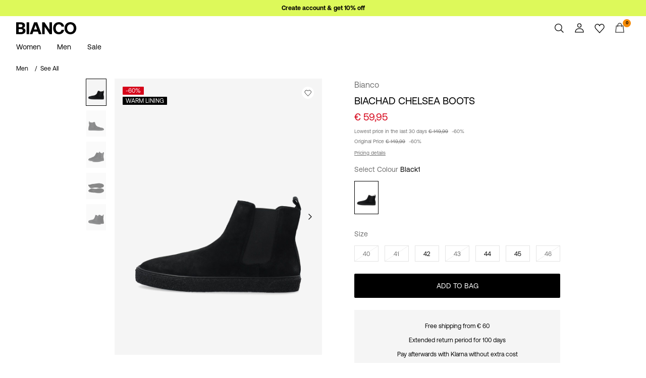

--- FILE ---
content_type: text/html;charset=UTF-8
request_url: https://www.bianco.com/en-at/biachad-chelsea-boots-96671950_Black1.html?cgid=bi-men&dwvar_colorPattern=96671950_Marron
body_size: 20081
content:
<!DOCTYPE html>
<html lang="en"
data-locale="en_AT"
data-environment="2"
data-t="2026-01-23T01:20:06.303Z"
>
<head>

<script type="text/javascript" src="https://www.bianco.com/on/demandware.store/Sites-bi-Site/en_AT/Home-UncachedTracking" defer></script>





<script>
    if (!('customElements' in window)) {
        location.replace("/on/demandware.store/Sites-bi-Site/en_AT/Page-NotSupport");
    }
</script>

<script>
    if (/Highstreet/i.test(navigator.userAgent)) {
        document.documentElement.classList.add('highstreet-app');
    }

    if (/canvas/i.test(navigator.userAgent)) {
        document.documentElement.classList.add('canvas-app');
    }
</script>

<script defer type="text/javascript" src="/on/demandware.static/Sites-bi-Site/-/en_AT/v1769121727787/js/main.js"></script>

    <script defer type="text/javascript" src="/on/demandware.static/Sites-bi-Site/-/en_AT/v1769121727787/js/productDetail.js"
        >
    </script>

    <script defer type="text/javascript" src="/on/demandware.static/Sites-bi-Site/-/en_AT/v1769121727787/js/stickyButton.js"
        >
    </script>


<meta charset="UTF-8">
<meta http-equiv="x-ua-compatible" content="ie=edge">
<meta name="viewport" content="width=device-width, initial-scale=1.0, minimum-scale=1.0, maximum-scale=2.0">


















    <script>
        window.lipscoreEnabled = false;
    </script>








    <script type="text/javascript">
        window.addEventListener('load', function(){
            if(window.top !== window.self){
                return;
            }

            if (/Highstreet/i.test(navigator.userAgent)) {
                return;
            }

            var script = document.createElement('script');
            script.setAttribute('id', "CookieConsent");
            script.setAttribute('data-culture', "en");
            script.src = 'https://policy.app.cookieinformation.com/uc.js';
            document.head.appendChild(script);
        }, false);

        window.addEventListener('CookieInformationAPIReady', function() {
            if (window.location.href.includes('privacy-policy.html') || 
                window.location.href.includes('cookie-policy.html')) {
                var t = setTimeout(() => {
                    (typeof hideCookieBanner === 'function') && hideCookieBanner();
                    clearTimeout(t);
                }, 10);
            }
        });
    </script>

    

    
    
    <script type="text/javascript">
        function gtag() { dataLayer.push(arguments); }
        gtag('set', 'developer_id.dNzMyY2', true);
        gtag('consent', 'default',
            {
                'ad_storage': 'denied',
                'analytics_storage': 'denied'
            }
        );

        function cookieInformationUpdateConsent () {    
            const cookieCatStatistic = window.CookieInformation.getConsentGivenFor('cookie_cat_statistic');
            if (cookieCatStatistic) {
                window.gtag('consent', 'update', { 'analytics_storage': 'granted' });
            }

            const cookieCatFunctional = window.CookieInformation.getConsentGivenFor('cookie_cat_functional');
            if (cookieCatFunctional) {
                window.gtag('consent', 'update', { 'ad_storage': 'granted' });
            }
        }

        window.addEventListener('CookieInformationConsentGiven', cookieInformationUpdateConsent);
    </script>




<!-- TrustBox script -->



<!-- End TrustBox script -->















<title>Biachad chelsea boots | Bianco</title>

<meta name="description" content="Round toe | Elasticated side inserts | Suede upper | Pull tab | Warm lining | Rubber sole"/>
<meta name="keywords" content="bianco"/>









    


<!--Google Tag Manager-->


<script>
    window.addEventListener('DOMContentLoaded', function(){
        var l = 'dataLayer';
        window[l] = window[l] || [];
        window[l].push({
            'gtm.start': new Date().getTime(),
            event: 'gtm.js'
        });

        var f = document.getElementsByTagName('script')[0],
            j = document.createElement('script'),
            dl = l != 'dataLayer' ? '&l=' + l : '';
        j.async = true;
        j.src = '//' + 'sst.bianco.com' + '/gtm.js?id=' + 'GTM-M8L8QRK' + dl;
        f.parentNode.insertBefore(j, f);
    }, false);
</script>

<!--End Google TagManager-->



    
        <meta property="og:image" content="https://www.bianco.com/on/demandware.static/-/Sites-pim-catalog/default/dwb3fcc826/pim-static/BI/96671950/96671950_Black1_001.jpg">
    

    
        <meta property="og:type" content="product">
    

    
        <meta property="og:site_name" content="Bianco">
    

    
        <meta name="keywords" content="Bianco">
    

    
        <meta property="og:price:amount" content="59.95">
    

    
        <meta property="og:price:currency" content="EUR">
    

    
        <meta property="og:title" content="Overwritten by pageTitle &#40;do not change&#41;">
    

    
        <meta name="description" content="Shop Black BIACHAD CHELSEA BOOTS now. Explore more women&#39;s See All at Bianco&reg;">
    

    
        <meta name="robots" content="index,follow">
    

    
        <meta property="og:url" content="https://www.bianco.com/en-at/biachad-chelsea-boots-96671950_Black1.html?cgid=bi-men&amp;dwvar_colorPattern=96671950_Marron">
    

    
        <meta property="og:description" content="Overwritten by pageDescription &#40;do not change&#41;">
    


<link rel="icon" type="image/png" href="/on/demandware.static/Sites-bi-Site/-/default/dw67ad9261/images/favicon-16x16.png" sizes="16x16" />





    
    <link rel="preload" href="/on/demandware.static/Sites-bi-Site/-/en_AT/v1769121727787/fonts/Aeonik-Regular.woff2" as="font" type="font/woff2" crossorigin="anonymous" />


<link rel="stylesheet" href="/on/demandware.static/Sites-bi-Site/-/en_AT/v1769121727787/css/global.css" />


    <link rel="stylesheet" href="/on/demandware.static/Sites-bi-Site/-/en_AT/v1769121727787/css/product/detail.css"  />



    <meta name="google-site-verification" content="FYkDS40unITCpm9H2QgCV3x41w2Gh35YW0ZMO1xdgic" />



    <meta name="facebook-domain-verification" content="zlwnmmzr3x7mlp1px5r3wa4j6c50ks" />










<!--<script type="text/javascript">-->
<!--</script>-->







<link rel="canonical" href="https://www.bianco.com/en-at/biachad-chelsea-boots-96671950_Black1.html"/>



<script type="text/javascript">//<!--
/* <![CDATA[ (head-active_data.js) */
var dw = (window.dw || {});
dw.ac = {
    _analytics: null,
    _events: [],
    _category: "",
    _searchData: "",
    _anact: "",
    _anact_nohit_tag: "",
    _analytics_enabled: "true",
    _timeZone: "Europe/Amsterdam",
    _capture: function(configs) {
        if (Object.prototype.toString.call(configs) === "[object Array]") {
            configs.forEach(captureObject);
            return;
        }
        dw.ac._events.push(configs);
    },
	capture: function() { 
		dw.ac._capture(arguments);
		// send to CQ as well:
		if (window.CQuotient) {
			window.CQuotient.trackEventsFromAC(arguments);
		}
	},
    EV_PRD_SEARCHHIT: "searchhit",
    EV_PRD_DETAIL: "detail",
    EV_PRD_RECOMMENDATION: "recommendation",
    EV_PRD_SETPRODUCT: "setproduct",
    applyContext: function(context) {
        if (typeof context === "object" && context.hasOwnProperty("category")) {
        	dw.ac._category = context.category;
        }
        if (typeof context === "object" && context.hasOwnProperty("searchData")) {
        	dw.ac._searchData = context.searchData;
        }
    },
    setDWAnalytics: function(analytics) {
        dw.ac._analytics = analytics;
    },
    eventsIsEmpty: function() {
        return 0 == dw.ac._events.length;
    }
};
/* ]]> */
// -->
</script>
<script type="text/javascript">//<!--
/* <![CDATA[ (head-cquotient.js) */
var CQuotient = window.CQuotient = {};
CQuotient.clientId = 'bdtc-bi';
CQuotient.realm = 'BDTC';
CQuotient.siteId = 'bi';
CQuotient.instanceType = 'prd';
CQuotient.locale = 'en_AT';
CQuotient.fbPixelId = '__UNKNOWN__';
CQuotient.activities = [];
CQuotient.cqcid='';
CQuotient.cquid='';
CQuotient.cqeid='';
CQuotient.cqlid='';
CQuotient.apiHost='api.cquotient.com';
/* Turn this on to test against Staging Einstein */
/* CQuotient.useTest= true; */
CQuotient.useTest = ('true' === 'false');
CQuotient.initFromCookies = function () {
	var ca = document.cookie.split(';');
	for(var i=0;i < ca.length;i++) {
	  var c = ca[i];
	  while (c.charAt(0)==' ') c = c.substring(1,c.length);
	  if (c.indexOf('cqcid=') == 0) {
		CQuotient.cqcid=c.substring('cqcid='.length,c.length);
	  } else if (c.indexOf('cquid=') == 0) {
		  var value = c.substring('cquid='.length,c.length);
		  if (value) {
		  	var split_value = value.split("|", 3);
		  	if (split_value.length > 0) {
			  CQuotient.cquid=split_value[0];
		  	}
		  	if (split_value.length > 1) {
			  CQuotient.cqeid=split_value[1];
		  	}
		  	if (split_value.length > 2) {
			  CQuotient.cqlid=split_value[2];
		  	}
		  }
	  }
	}
}
CQuotient.getCQCookieId = function () {
	if(window.CQuotient.cqcid == '')
		window.CQuotient.initFromCookies();
	return window.CQuotient.cqcid;
};
CQuotient.getCQUserId = function () {
	if(window.CQuotient.cquid == '')
		window.CQuotient.initFromCookies();
	return window.CQuotient.cquid;
};
CQuotient.getCQHashedEmail = function () {
	if(window.CQuotient.cqeid == '')
		window.CQuotient.initFromCookies();
	return window.CQuotient.cqeid;
};
CQuotient.getCQHashedLogin = function () {
	if(window.CQuotient.cqlid == '')
		window.CQuotient.initFromCookies();
	return window.CQuotient.cqlid;
};
CQuotient.trackEventsFromAC = function (/* Object or Array */ events) {
try {
	if (Object.prototype.toString.call(events) === "[object Array]") {
		events.forEach(_trackASingleCQEvent);
	} else {
		CQuotient._trackASingleCQEvent(events);
	}
} catch(err) {}
};
CQuotient._trackASingleCQEvent = function ( /* Object */ event) {
	if (event && event.id) {
		if (event.type === dw.ac.EV_PRD_DETAIL) {
			CQuotient.trackViewProduct( {id:'', alt_id: event.id, type: 'raw_sku'} );
		} // not handling the other dw.ac.* events currently
	}
};
CQuotient.trackViewProduct = function(/* Object */ cqParamData){
	var cq_params = {};
	cq_params.cookieId = CQuotient.getCQCookieId();
	cq_params.userId = CQuotient.getCQUserId();
	cq_params.emailId = CQuotient.getCQHashedEmail();
	cq_params.loginId = CQuotient.getCQHashedLogin();
	cq_params.product = cqParamData.product;
	cq_params.realm = cqParamData.realm;
	cq_params.siteId = cqParamData.siteId;
	cq_params.instanceType = cqParamData.instanceType;
	cq_params.locale = CQuotient.locale;
	
	if(CQuotient.sendActivity) {
		CQuotient.sendActivity(CQuotient.clientId, 'viewProduct', cq_params);
	} else {
		CQuotient.activities.push({activityType: 'viewProduct', parameters: cq_params});
	}
};
/* ]]> */
// -->
</script>
<!-- Demandware Apple Pay -->

<style type="text/css">ISAPPLEPAY{display:inline}.dw-apple-pay-button,.dw-apple-pay-button:hover,.dw-apple-pay-button:active{background-color:black;background-image:-webkit-named-image(apple-pay-logo-white);background-position:50% 50%;background-repeat:no-repeat;background-size:75% 60%;border-radius:5px;border:1px solid black;box-sizing:border-box;margin:5px auto;min-height:30px;min-width:100px;padding:0}
.dw-apple-pay-button:after{content:'Apple Pay';visibility:hidden}.dw-apple-pay-button.dw-apple-pay-logo-white{background-color:white;border-color:white;background-image:-webkit-named-image(apple-pay-logo-black);color:black}.dw-apple-pay-button.dw-apple-pay-logo-white.dw-apple-pay-border{border-color:black}</style>


    
        <script type="application/ld+json">
            {"@context":"https://schema.org/","@type":"Product","name":"BIACHAD CHELSEA BOOTS","description":"- Round toe - Elasticated side inserts - Suede upper - Pull tab - Warm lining - Rubber sole","mpn":"96671950_Black1","sku":"96671950_Black1","color":"Black","brand":{"@type":"Brand","name":"Bianco"},"image":["https://www.bianco.com/dw/image/v2/BDTC_PRD/on/demandware.static/-/Sites-pim-catalog/default/dwb3fcc826/pim-static/BI/96671950/96671950_Black1_001.jpg?sw=900&sh=1200&strip=false","https://www.bianco.com/dw/image/v2/BDTC_PRD/on/demandware.static/-/Sites-pim-catalog/default/dw81400ff0/pim-static/BI/96671950/96671950_Black1_002.jpg?sw=900&sh=1200&strip=false","https://www.bianco.com/dw/image/v2/BDTC_PRD/on/demandware.static/-/Sites-pim-catalog/default/dwab45afe5/pim-static/BI/96671950/96671950_Black1_003.jpg?sw=900&sh=1200&strip=false","https://www.bianco.com/dw/image/v2/BDTC_PRD/on/demandware.static/-/Sites-pim-catalog/default/dw29116c21/pim-static/BI/96671950/96671950_Black1_005.jpg?sw=900&sh=1200&strip=false","https://www.bianco.com/dw/image/v2/BDTC_PRD/on/demandware.static/-/Sites-pim-catalog/default/dwb1fbdd5b/pim-static/BI/96671950/96671950_Black1_004.jpg?sw=900&sh=1200&strip=false"],"offers":{"url":"https://www.bianco.com/en-at/biachad-chelsea-boots-96671950_Black1.html","@type":"Offer","priceCurrency":"EUR","price":"59.95","availability":"https://schema.org/InStock","shippingDetails":[{"@type":"OfferShippingDetails","shippingLabel":"EXPRESS","shippingDestination":{"@type":"DefinedRegion","addressCountry":"AT"},"shippingRate":{"@type":"MonetaryAmount","value":"14.95","currency":"EUR"},"deliveryTime":{"@type":"ShippingDeliveryTime","handlingTime":{"@type":"QuantitativeValue","minValue":1,"maxValue":2,"unitCode":"d"},"transitTime":{"@type":"QuantitativeValue","minValue":1,"maxValue":2,"unitCode":"d"}}},{"@type":"OfferShippingDetails","shippingLabel":"STANDARD","shippingDestination":{"@type":"DefinedRegion","addressCountry":"AT"},"shippingRate":{"@type":"MonetaryAmount","value":"4.95","currency":"EUR"},"deliveryTime":{"@type":"ShippingDeliveryTime","handlingTime":{"@type":"QuantitativeValue","minValue":3,"maxValue":4,"unitCode":"d"},"transitTime":{"@type":"QuantitativeValue","minValue":1,"maxValue":5,"unitCode":"d"}}}]}}
        </script>
    
        <script type="application/ld+json">
            {"@context":"https://schema.org/","@type":"ProductGroup","productGroupID":"96671950","name":"BIACHAD CHELSEA BOOTS","description":"- Round toe - Elasticated side inserts - Suede upper - Pull tab - Warm lining - Rubber sole","brand":{"@type":"Brand","name":"Bianco"},"variesBy":["https://schema.org/color","https://schema.org/size"],"hasVariant":[{"@context":"https://schema.org/","@type":"Product","sku":"96671950_Black1","gtin13":"5714626484414","name":"BIACHAD CHELSEA BOOTS","color":"Black","size":"45","image":"https://www.bianco.com/dw/image/v2/BDTC_PRD/on/demandware.static/-/Sites-pim-catalog/default/dwb3fcc826/pim-static/BI/96671950/96671950_Black1_001.jpg?sw=900&sh=1200&strip=false","offers":{"@type":"Offer","url":"https://www.bianco.com/en-at/biachad-chelsea-boots-5714626484414.html","priceCurrency":"EUR","price":"59.95","availability":"https://schema.org/InStock"}},{"@context":"https://schema.org/","@type":"Product","sku":"96671950_Black1","gtin13":"5714626484407","name":"BIACHAD CHELSEA BOOTS","color":"Black","size":"44","image":"https://www.bianco.com/dw/image/v2/BDTC_PRD/on/demandware.static/-/Sites-pim-catalog/default/dwb3fcc826/pim-static/BI/96671950/96671950_Black1_001.jpg?sw=900&sh=1200&strip=false","offers":{"@type":"Offer","url":"https://www.bianco.com/en-at/biachad-chelsea-boots-5714626484407.html","priceCurrency":"EUR","price":"59.95","availability":"https://schema.org/InStock"}},{"@context":"https://schema.org/","@type":"Product","sku":"96671950_Black1","gtin13":"5714626484391","name":"BIACHAD CHELSEA BOOTS","color":"Black","size":"43","image":"https://www.bianco.com/dw/image/v2/BDTC_PRD/on/demandware.static/-/Sites-pim-catalog/default/dwb3fcc826/pim-static/BI/96671950/96671950_Black1_001.jpg?sw=900&sh=1200&strip=false","offers":{"@type":"Offer","url":"https://www.bianco.com/en-at/biachad-chelsea-boots-5714626484391.html","priceCurrency":"EUR","price":"59.95","availability":"https://schema.org/OutOfStock"}},{"@context":"https://schema.org/","@type":"Product","sku":"96671950_Black1","gtin13":"5714626484377","name":"BIACHAD CHELSEA BOOTS","color":"Black","size":"41","image":"https://www.bianco.com/dw/image/v2/BDTC_PRD/on/demandware.static/-/Sites-pim-catalog/default/dwb3fcc826/pim-static/BI/96671950/96671950_Black1_001.jpg?sw=900&sh=1200&strip=false","offers":{"@type":"Offer","url":"https://www.bianco.com/en-at/biachad-chelsea-boots-5714626484377.html","priceCurrency":"EUR","price":"59.95","availability":"https://schema.org/OutOfStock"}},{"@context":"https://schema.org/","@type":"Product","sku":"96671950_Black1","gtin13":"5714626484384","name":"BIACHAD CHELSEA BOOTS","color":"Black","size":"42","image":"https://www.bianco.com/dw/image/v2/BDTC_PRD/on/demandware.static/-/Sites-pim-catalog/default/dwb3fcc826/pim-static/BI/96671950/96671950_Black1_001.jpg?sw=900&sh=1200&strip=false","offers":{"@type":"Offer","url":"https://www.bianco.com/en-at/biachad-chelsea-boots-5714626484384.html","priceCurrency":"EUR","price":"59.95","availability":"https://schema.org/InStock"}},{"@context":"https://schema.org/","@type":"Product","sku":"96671950_Black1","gtin13":"5714626484360","name":"BIACHAD CHELSEA BOOTS","color":"Black","size":"40","image":"https://www.bianco.com/dw/image/v2/BDTC_PRD/on/demandware.static/-/Sites-pim-catalog/default/dwb3fcc826/pim-static/BI/96671950/96671950_Black1_001.jpg?sw=900&sh=1200&strip=false","offers":{"@type":"Offer","url":"https://www.bianco.com/en-at/biachad-chelsea-boots-5714626484360.html","priceCurrency":"EUR","price":"59.95","availability":"https://schema.org/OutOfStock"}},{"@context":"https://schema.org/","@type":"Product","sku":"96671950_Black1","gtin13":"5714626484421","name":"BIACHAD CHELSEA BOOTS","color":"Black","size":"46","image":"https://www.bianco.com/dw/image/v2/BDTC_PRD/on/demandware.static/-/Sites-pim-catalog/default/dwb3fcc826/pim-static/BI/96671950/96671950_Black1_001.jpg?sw=900&sh=1200&strip=false","offers":{"@type":"Offer","url":"https://www.bianco.com/en-at/biachad-chelsea-boots-5714626484421.html","priceCurrency":"EUR","price":"59.95","availability":"https://schema.org/OutOfStock"}}]}
        </script>
    
        <script type="application/ld+json">
            {"@context":"https://schema.org/","@type":"BreadcrumbList","itemListElement":[{"@type":"ListItem","position":1,"item":{"@id":"https://www.bianco.com/en-at/home","name":"Home"}},{"@type":"ListItem","position":2,"item":{"@id":"/en-at/bi-landing-men/","name":"Men"}},{"@type":"ListItem","position":3,"item":{"@id":"/en-at/bi-landing-men/bi-men-see-all/","name":"See All"}}]}
        </script>
    



<meta name=version content=1.0.1212 />

</head>
<body
id="site-bi"
data-ping-url="https://www.bianco.com/en-at/ping"
data-wishlist-enabled="true"
data-wishlist-add="/en-at/wishlist/addproduct"
data-wishlist-remove="/on/demandware.store/Sites-bi-Site/en_AT/Wishlist-RemoveProduct"
data-wishlist="/on/demandware.store/Sites-bi-Site/en_AT/Wishlist-GetListJson"
data-mc-url="/on/demandware.store/Sites-bi-Site/en_AT/MCAnalytics-Handle"
class="page-product-showincategory"
>
<!-- VoyadoTracking Script --><script>(function (i, s, o, g, r, a, m) {i['VoyadoAnalyticsObject'] = r;i[r] = i[r] || function () { (i[r].q = i[r].q || []).push(arguments) }, i[r].l = 1 * new Date();a = s.createElement(o), m = s.getElementsByTagName(o)[0];a.async = 1;a.src = g;m.parentNode.insertBefore(a, m)})(window, document, 'script', 'https://assets.voyado.com/jsfiles/analytics_0.1.7.min.js', 'va');va('setTenant', 'bianco');</script><!-- End VoyadoTracking Script --><!-- VoyadoTracking Variables --><script>window.VOYADO_TRACKING = true; 
window.VOYADO_TRACK_PRODUCT_VIEW = true; 
window.VOYADO_TRACK_ABANDONED_CART = true; 
window.VOYADO_GET_CONTACT_URL = '/on/demandware.store/Sites-bi-Site/en_AT/VoyadoTracking-GetContactId'; 
window.VOYADO_GET_CART_URL = '/on/demandware.store/Sites-bi-Site/en_AT/VoyadoTracking-GetCart'; 
</script><!-- End VoyadoTracking Variables --><!-- Relewise Script --><script>(function (i, s, o, g, r, a, m) {a = s.createElement(o), m = s.getElementsByTagName(o)[0];a.async = 1;a.src = g;m.parentNode.insertBefore(a, m)})(window, document, 'script', 'https://www.bianco.com/on/demandware.store/Sites-bi-Site/en_AT/Relewise-Tracking');</script><!-- End Relewise Tracking Script -->

<svg version="1.1" xmlns="http://www.w3.org/2000/svg" xmlns:xlink="http://www.w3.org/2000/svg" style="display: none;">
    <defs>
        <g id="icon-wishlist">
            <path d="M12.3012 18.5199L6.97882 12.9076C6.36706 12.2578 6 11.3716 6 10.4855C6 8.53594 7.52941 6.99994 9.42588 6.99994C10.5882 6.99994 11.6282 7.59071 12.24 8.47686C12.8518 7.59071 13.9529 6.99994 15.0541 6.99994C16.9506 6.99994 18.48 8.53594 18.48 10.4855C18.48 11.3716 18.1129 12.2578 17.5012 12.9076L12.3012 18.5199Z" />
        </g>
        <g id="icon-wishlist-service">
            <path fill-rule="evenodd" clip-rule="evenodd" d="M21 9.00708C21 6.24175 18.8937 4 16.2955 4C14.379 4 12.7333 5.22144 12 6.97114C11.2666 5.22144 9.62096 4 7.70454 4C5.10631 4 3 6.24176 3 9.00708C3 10.3599 3.50631 11.5851 4.32545 12.4862L11.9823 21L19.6746 12.4862C20.4937 11.5851 21 10.3599 21 9.00708Z" stroke="#000000" />
        </g>
        <g id="icon-toggle-four">
            <rect width="7" height="7"/>
            <rect x="9" width="7" height="7"/>
            <rect y="9" width="7" height="7"/>
            <rect x="9" y="9" width="7" height="7"/>
        </g>
        <g id="icon-toggle-two">
            <rect width="7" height="16"/>
            <rect x="9" width="7" height="16"/>
        </g>
        <g id="icon-toggle-one">
            <rect width="16" height="16"/>
        </g>
    </defs>
</svg>




<!--Google Tag Manager-->

<noscript>
<iframe src="//sst.bianco.com/ns.html?id=GTM-M8L8QRK" height="0" width="0" style="display:none;visibility:hidden;"></iframe>
</noscript>

<!--End Google Tag Manager-->
<div class="page" data-action="Product-ShowInCategory" data-querystring="cgid=bi-men&amp;dwvar_colorPattern=96671950_Marron&amp;pid=96671950_Black1">















































	 


	


    
        
        
        <div class="slim-banner " data-layer-promotion-view="{&quot;id&quot;:&quot;Slim banner&quot;,&quot;name&quot;:&quot;Slim banner widget&quot;,&quot;row_id&quot;:&quot;slim-header-banner&quot;,&quot;column_id&quot;:1}">
            <div class="slim-banner-wrapper">
                
                    
                    
                        
                        
                            
                                <style type="text/css">
                                    .slim-banner { background-color: #ddf95a !important;}
.slim-banner .slim-banner-controls { background-color: #ddf95a !important;}
.slim-banner, .slim-banner a { color: #000000 !important;}
.slim-banner .slim-banner-controls .slim-banner-button { background-color: #000000 !important;}
.slim-banner, .slim-banner a { font-weight: 600 !important;}
                                </style>
                            
                            <p
                                data-id="BI_SignUp_Create_Account"
                                data-layer-action="widgetClick"
                                data-layer-click-info="{&quot;event&quot;:&quot;promotionClick&quot;,&quot;ecommerce&quot;:{&quot;promoClick&quot;:{&quot;promotions&quot;:[{&quot;id&quot;:&quot;Slim banner&quot;,&quot;name&quot;:&quot;Slim banner widget&quot;,&quot;row_id&quot;:&quot;slim-header-banner&quot;,&quot;column_id&quot;:1}]}}}"
                                data-promo-action-info="CTA | Position 0">
                                <a href="https://www.bianco.com/en-at/register">Create account & get 10% off</a>
                            </p>
                        
                    
                
                
            </div>
        </div>
        <script type="text/javascript">
            if (false || !/canvas/i.test(navigator.userAgent)) {
                document.body.classList.add('slim-banner--visible');
            }
        </script>
    

 
	



<div class="menu-overlay menu-overlay--backdrop" aria-hidden="true"></div>

<div class="mini-cart-overlay" aria-hidden="true"></div>
<div class="account-menu-overlay" aria-hidden="true"></div>


<div class="service-bar__top-navigation">
    <button
        class="service-bar__back-button js-back-button"
        title="Go Back"
        data-home-link="https://www.bianco.com/en-at/home"
        aria-label="Go Back"></button>

    

    <button 
        class="service-bar__search-button-app icon__link"
        title="Search"
        data-placeholder="Search"
        data-event-label="App Top Bar"
        aria-label="Search"></button>
</div>

<div class="service-bar__bottom-navigation">
    <a 
        class="bottom-navigation__home-button "
        title="Home"
        href="/en-at/home"
        data-layer-action="serviceBarIconClick"
        data-label="Home | App Bottom Bar">
        <svg viewBox="0 0 24 24">
            <use href="https://www.bianco.com/on/demandware.static/Sites-bi-Site/-/en_AT/v1769121727787/images/icon-defs-app.svg#icon-home-app"></use>
        </svg>
        <span>Home</span>
    </a>

    <button 
        class="bottom-navigation__menu-button js-menu-burger-button-app"
        title="Menu"
        data-menu-action="openMenu"
        data-menu-label="App Bottom Bar"
        aria-label="Menu">
        <svg viewBox="0 0 24 24">
            <use href="https://www.bianco.com/on/demandware.static/Sites-bi-Site/-/en_AT/v1769121727787/images/icon-defs-app.svg#icon-burger-app"></use>
        </svg>
        <span>Menu</span>
    </button>

    <a 
        class="bottom-navigation__wishlist-button "
        title="Wishlist"
        href="/en-at/wishlist"
        data-layer-action="serviceBarIconClick"
        data-label="Wishlist | App Bottom Bar">
        <svg viewBox="0 0 24 24">
            <use href="https://www.bianco.com/on/demandware.static/Sites-bi-Site/-/en_AT/v1769121727787/images/icon-defs-app.svg#icon-wishlist-app"></use>
        </svg>
        <span>Wishlist</span>
    </a>

    <a 
        class="bottom-navigation__minicart-button "
        title="Bag"
        href="/en-at/cart"
        data-action-url="/en-at/minicart"
        data-layer-action="serviceBarIconClick"
        data-label="Bag | App Bottom Bar">
        <svg viewBox="0 0 24 24">
            <use href="https://www.bianco.com/on/demandware.static/Sites-bi-Site/-/en_AT/v1769121727787/images/icon-defs-app.svg#icon-minicart-app"></use>
        </svg>
        <span>Bag</span>
    </a>

    
    <a 
        class="bottom-navigation__account-button js-registered hidden "
        title="Account"
        href="/en-at/account"
        data-layer-action="serviceBarIconClick"
        data-label="My account | App Bottom Bar">
        <svg viewBox="0 0 24 24">
            <use href="https://www.bianco.com/on/demandware.static/Sites-bi-Site/-/en_AT/v1769121727787/images/icon-defs-app.svg#icon-account-app"></use>
        </svg>
        <span>Account</span>
    </a>
    <a 
        class="bottom-navigation__account-button js-unregistered "
        title="Account"
        href="/en-at/login"
        data-layer-action="serviceBarIconClick"
        data-label="Sign in | App Bottom Bar">
        <svg viewBox="0 0 24 24">
            <use href="https://www.bianco.com/on/demandware.static/Sites-bi-Site/-/en_AT/v1769121727787/images/icon-defs-app.svg#icon-account-app"></use>
        </svg>
        <span>Account</span>
        <span class="bottom-navigation__account-notification"></span>
    </a>
</div>



<div class="page-header-container">
    <header class="header header--primary  header--icon-bar">
    <div class="header__service-bar-mobile">
        <button class="service-bar-mobile__menu-button js-menu-burger-button"
            data-menu-action="openMenu"
            aria-label="Menu">
                <span class="service-bar__text-icon">Menu</span>
            </button>
        <div class="service-bar-mobile__search-placeholder"></div>
    </div>

    
    <div class="header__logo">
        <a
    href="/en-at/home"
    class="header__logo-link "
    title="Return to Home Page"
    data-layer-action="logoClick"
    tabindex="0">
</a>

    </div>

    
    



<div class="header__service-bar">
    <div class="service-bar">
        
        <div class="service-bar__search">
            <button class="service-bar__search-button service-bar__icon"
                    type="button"
                    title="Search"
                    data-placeholder="Search"
                    aria-label="Search">
                    <span class="service-bar__text-icon">Search</span> 
            </button>
        </div>

        
        <div class="service-bar__account  account-menu">
            <div class="account-menu__button js-registered hidden">
                <a class="service-bar__icon"
                    href="/en-at/account"
                    data-layer-action="myAccountClick"
                    data-label="My account"
                    title="My Account">
                    <span class="service-bar__text-icon">Account</span> 
                </a>
            </div>
            <div class="account-menu__button js-unregistered hidden">
                <a class=" service-bar__icon"
                    href="/en-at/login"
                    data-layer-action="myAccountClick"
                    data-label="Sign in"
                    title="Sign in">
                    <span class="service-bar__text-icon">Account</span> 
                </a>
                <span class="account-menu__button-notification"></span>
            </div>

            <div class="account-menu__flyout">
                <ul class="account-menu__list" tabindex="-1">
                    <li>
                        <a href="/en-at/account" 
                            tabindex="-1" 
                            aria-hidden="true"
                            data-layer-action="myAccountDropdownClick"
                            data-label="Dashboard"
                        >
                            Overview
                        </a>
                    </li>
                    <li>
                        <a href="https://www.bianco.com/en-at/account/orders"
                            tabindex="-1" 
                            aria-hidden="true"
                            data-layer-action="myAccountDropdownClick"
                            data-label="Order history"
                        >
                            Orders
                        </a>
                    </li>
                    
                    <li>
                        <a href="https://www.bianco.com/en-at/account/profile"
                            tabindex="-1" 
                            aria-hidden="true"
                            data-layer-action="myAccountDropdownClick"
                            data-label="Profile"
                        >
                            Profile
                        </a>
                    </li>
                    
                        <li>
                            <a href="/en-at/account/newsletter-edit"
                                tabindex="-1" 
                                aria-hidden="true"
                                data-layer-action="myAccountDropdownClick"
                                data-label="Newsletter"
                            >
                                Newsletters
                            </a>
                        </li>
                    
                    <li class="account-menu__list-item account-menu__list-item--wishlist">
                        <a href="/en-at/wishlist"
                            tabindex="-1" 
                            aria-hidden="true"
                            data-layer-action="myAccountDropdownClick"
                            data-label="Wishlist"
                        >
                            Wishlist
                        </a>
                    </li>
                    <li>
                        <a href="https://www.bianco.com/en-at/account/addresses"
                            tabindex="-1" 
                            aria-hidden="true"
                            data-layer-action="myAccountDropdownClick"
                            data-label="Addresses"
                        >
                            Addresses
                        </a>
                    </li>
                    <li class="account-menu__list-item account-menu__list-item--support">
                        <a href="https://support.bianco.com/hc/en-at"
                            tabindex="-1" 
                            aria-hidden="true"
                            data-layer-action="myAccountDropdownClick"
                            data-label="Support"
                        >
                            Support
                        </a>
                    </li>
                    <li>
                        <a href="/en-at/logout"
                            tabindex="-1" 
                            aria-hidden="true"
                            data-layer-action="myAccountDropdownClick"
                            data-click-action="logout"
                            data-label="Sign out"
                        >
                            Sign Out
                        </a>
                    </li>
                </ul>
            </div>
        </div>

        
            
            <div class="service-bar__wishlist">
                <a class="service-bar__wishlist-button service-bar__icon"
                    href="/en-at/wishlist"
                    title="Wishlist"
                    data-layer-action="serviceBarIconClick"
                    data-label="Wishlist"
                >
                    <svg viewBox="0 0 24 24">
                        <use href="#icon-wishlist-service"></use>
                    </svg>

                    <span class="service-bar__wishlist-button__count hidden">
                        
                        0
                    </span>
                </a>
            </div>
        

        
        <div class="service-bar__minicart-button service-bar__icon mini-cart"
            href="/en-at/cart"
            data-action-url="/en-at/minicart"
            data-layer-action="serviceBarIconClick"
            data-label="Bag"
        >
            
<a href="https://www.bianco.com/en-at/cart" title="Bag" aria-haspopup="true">
    <span class="service-bar__text-icon">Bag</span> 
    <span class="mini-cart__quantity mini-cart__quantity--hidden">
        
        0
    </span>
</a>
<div class="mini-cart__flyout">
    <div class="mini-cart__flyout__wrapper mini-cart__flyout__wrapper--placeholder loading-state-active-element">

    </div>
    <div class="remove-modal" id="removeProductModal" tabindex="-1" role="dialog" aria-labelledby="removeProductItemModal">
    <div class="remove-modal__content">
        <div class="remove-modal__body delete-confirmation-body" id="removeProductItemModal">
            Do you want to remove this product?
            <span class="remove-modal__bonus-info">Removing this product will also remove the free gift(s) from your bag.</span>
        </div>
        <div class="remove-modal__buttons">
            <button type="button" class="remove-modal__button--outline remove-modal__button-cancel" 
                    data-layer-action="cancelRemoveCartItem" 
                    data-dismiss="modal"
                    data-click-action="cancelRemove">
                Cancel
            </button>
            <button type="button" class="remove-modal__button--primary remove-modal__button-confirm"
                    data-dismiss="modal"
                    data-action=""
                    data-click-action="confirmRemove">
                Remove
            </button>
        </div>
    </div>
</div>

</div>

        </div>
    </div>
</div>


    
    <div class="header__menu" data-burger-menu="default">
        <div class="menu-overlay-burger" data-menu-action="closeMenu"></div>
        <button
            class="menu-burger-close"
            type="button"
            data-menu-action="closeMenu"
            title="Close"
            aria-label="Close"></button>

        























































<nav class="menu-top-navigation 
    
     ">
        <nav class="menu-top-navigation-strip-container"
     data-inline-flyouts="false"
     data-combined-flyouts-url="https://www.bianco.com/en-at/topmenuflyouts"
>
    <ul class="menu-top-navigation-strip" role="menu">
        
            
                
            

            <li class="menu-top-navigation-strip__item "
                data-flyout-url="https://www.bianco.com/on/demandware.store/Sites-bi-Site/en_AT/Menu-TopMenuCategory?category=bi-landing-women"
                data-topmenu-category-id="bi-landing-women"
                data-hover-menu-active="false"
                data-hover-menu-clickable="false"
            >
                <a
                    class="menu-top-navigation__link"
                    href="https://www.bianco.com/en-at/folders/pd_pages/bi_women.html"
                    target="_self"
                    data-menu-category="bi-landing-women"
                    data-title="Women"
                    data-layer-action="topMenuMainCategoryClick"
                    style=""
                    tabindex="0">
                    Women
                    
                </a>
                
                
                    <button
                        aria-expanded="false"
                        aria-haspopup="menu"
                        role="menuitem"
                        tabindex="0"
                        class="menu-top-navigation__accessibility_button">
                        <svg aria-hidden="true" focusable="false" viewBox="0 0 24 24" role="img" width="24px" height="24px" fill="none">
                            <path stroke="currentColor" stroke-width="1.5" d="M17.5 9.25l-5.5 5.5-5.5-5.5"></path>
                        </svg>
                    </button>
                
            </li>
        
            
                
            

            <li class="menu-top-navigation-strip__item "
                data-flyout-url="https://www.bianco.com/on/demandware.store/Sites-bi-Site/en_AT/Menu-TopMenuCategory?category=bi-landing-men"
                data-topmenu-category-id="bi-landing-men"
                data-hover-menu-active="false"
                data-hover-menu-clickable="false"
            >
                <a
                    class="menu-top-navigation__link"
                    href="https://www.bianco.com/en-at/bi_men.html"
                    target="_self"
                    data-menu-category="bi-landing-men"
                    data-title="Men"
                    data-layer-action="topMenuMainCategoryClick"
                    style=""
                    tabindex="0">
                    Men
                    
                </a>
                
                
                    <button
                        aria-expanded="false"
                        aria-haspopup="menu"
                        role="menuitem"
                        tabindex="0"
                        class="menu-top-navigation__accessibility_button">
                        <svg aria-hidden="true" focusable="false" viewBox="0 0 24 24" role="img" width="24px" height="24px" fill="none">
                            <path stroke="currentColor" stroke-width="1.5" d="M17.5 9.25l-5.5 5.5-5.5-5.5"></path>
                        </svg>
                    </button>
                
            </li>
        
            
                
            

            <li class="menu-top-navigation-strip__item "
                data-flyout-url="https://www.bianco.com/on/demandware.store/Sites-bi-Site/en_AT/Menu-TopMenuCategory?category=bi-sale"
                data-topmenu-category-id="bi-sale"
                data-hover-menu-active="false"
                data-hover-menu-clickable="false"
            >
                <a
                    class="menu-top-navigation__link"
                    href="/en-at/bi-sale/"
                    target="_self"
                    data-menu-category="bi-sale"
                    data-title="Sale"
                    data-layer-action="topMenuMainCategoryClick"
                    style=""
                    tabindex="0">
                    Sale
                    
                </a>
                
                
                    <button
                        aria-expanded="false"
                        aria-haspopup="menu"
                        role="menuitem"
                        tabindex="0"
                        class="menu-top-navigation__accessibility_button">
                        <svg aria-hidden="true" focusable="false" viewBox="0 0 24 24" role="img" width="24px" height="24px" fill="none">
                            <path stroke="currentColor" stroke-width="1.5" d="M17.5 9.25l-5.5 5.5-5.5-5.5"></path>
                        </svg>
                    </button>
                
            </li>
        

        
 
    </ul>
</nav>


<div
    class="menu-top-navigation-flyout"
    aria-hidden="true"
    tabindex="-1"></div>

<script src="/on/demandware.static/Sites-bi-Site/-/en_AT/v1769121727787/js/menu/top_menu.js" defer></script>

</nav>

<div class="menu-burger menu-burger--slide " data-js-width="default">
    <nav class="menu-burger-content" aria-label="Main Menu">
        


<div
    class="menu-burger__category menu-burger__category--root"
    data-category-id="__root__">
    
        








    
    

    






    <p
        class="menu_burger__category__item category-level-1 category-has-children "
        data-category-item-id="bi-landing-women"
        data-menu-action="slide">
        <a href="https://www.bianco.com/en-at/folders/pd_pages/bi_women.html" style="">
            Women
            
        </a>
    </p>






    <div
        class="menu-burger__category menu-burger__category--hidden category-level-1"
        data-category-id="bi-landing-women"
        data-container-action="slide">
        
        
            <div class="menu-burger__category-header">
                <button 
                    type="button"
                    class="menu-burger__category-header__back"
                    title="Back"
                    data-menu-action="closeCategory"
                    aria-label="Back">
                    <span>Back</span>
                </button>
                <p
                    class="menu_burger__category-header__link"
                    data-item-id="bi-landing-women"
                    data-menu-action="openHeaderCategoryUrl">
                    <a href="https://www.bianco.com/en-at/folders/pd_pages/bi_women.html">
                        Women
                        
                    </a>
                </p>
            </div>
        

        
            








    
    

    






    <mark>
        <p
            class="menu_burger__category__item category-level-2 category-has-no-children menu_burger__category__item--highlighted"
            data-category-item-id="bi-women-new-in"
            data-menu-action="openUrl">
            <a href="/en-at/bi-landing-women/bi-women-new-in/" style="">
                New in
                
            </a>
        </p>
    </mark>







        
            








    
    

    






    <mark>
        <p
            class="menu_burger__category__item category-level-2 category-has-no-children menu_burger__category__item--highlighted"
            data-category-item-id="bi-women-most-populare"
            data-menu-action="openUrl">
            <a href="/en-at/bi-landing-women/women---most-populare/" style="">
                Most Popular
                
            </a>
        </p>
    </mark>







        
            








    
    

    






    <mark>
        <p
            class="menu_burger__category__item category-level-2 category-has-no-children menu_burger__category__item--highlighted"
            data-category-item-id="bi-women-sale"
            data-menu-action="openUrl">
            <a href="/en-at/bi-landing-women/sale-women/" style="">
                Sale
                
            </a>
        </p>
    </mark>







        
            








    
    

    






    <mark>
        <p
            class="menu_burger__category__item category-level-2 category-has-no-children menu_burger__category__item--highlighted"
            data-category-item-id="bi-women-see-all"
            data-menu-action="openUrl">
            <a href="/en-at/bi-landing-women/all-womens-shoes/" style="">
                See All
                
            </a>
        </p>
    </mark>







        
            








    
    
        <h2 class="menu_burger__category__itemheader">CATEGORIES</h2>
    

    






    <mark>
        <p
            class="menu_burger__category__item category-level-2 category-has-no-children menu_burger__category__item--highlighted"
            data-category-item-id="bi-women-boots"
            data-menu-action="openUrl">
            <a href="/en-at/bi-landing-women/bi-women-boots-1/" style="">
                Boots
                
            </a>
        </p>
    </mark>







        
            








    
    

    






    <mark>
        <p
            class="menu_burger__category__item category-level-2 category-has-no-children menu_burger__category__item--highlighted"
            data-category-item-id="bi-women-tall-boots-1"
            data-menu-action="openUrl">
            <a href="/en-at/bi-landing-women/women-s-long-boots/" style="">
                Tall boots
                
            </a>
        </p>
    </mark>







        
            








    
    

    






    <mark>
        <p
            class="menu_burger__category__item category-level-2 category-has-no-children menu_burger__category__item--highlighted"
            data-category-item-id="bi-women-menu-winterboots"
            data-menu-action="openUrl">
            <a href="/en-at/bi-landing-women/bi-women-menu-winterboots/" style="">
                Winterboots
                
            </a>
        </p>
    </mark>







        
            








    
    

    






    <mark>
        <p
            class="menu_burger__category__item category-level-2 category-has-no-children menu_burger__category__item--highlighted"
            data-category-item-id="bi-women-heels"
            data-menu-action="openUrl">
            <a href="/en-at/bi-landing-women/high-heels/" style="">
                Heels
                
            </a>
        </p>
    </mark>







        
            








    
    

    






    <mark>
        <p
            class="menu_burger__category__item category-level-2 category-has-no-children menu_burger__category__item--highlighted"
            data-category-item-id="bi-women-trending-6"
            data-menu-action="openUrl">
            <a href="/en-at/bi-landing-women/bi-trending-silver-2/" style="">
                Slingbacks
                
            </a>
        </p>
    </mark>







        
            








    
    

    






    <mark>
        <p
            class="menu_burger__category__item category-level-2 category-has-no-children menu_burger__category__item--highlighted"
            data-category-item-id="bi-women-menu-ballet"
            data-menu-action="openUrl">
            <a href="/en-at/bi-landing-women/bi-women-menu-ballet/" style="">
                Ballerinas
                
            </a>
        </p>
    </mark>







        
            








    
    

    






    <mark>
        <p
            class="menu_burger__category__item category-level-2 category-has-no-children menu_burger__category__item--highlighted"
            data-category-item-id="bi-women-flat-shoes"
            data-menu-action="openUrl">
            <a href="/en-at/bi-landing-women/bi-women-flat-shoes/" style="">
                Shoes &amp; Loafers
                
            </a>
        </p>
    </mark>







        
            








    
    

    






    <mark>
        <p
            class="menu_burger__category__item category-level-2 category-has-no-children menu_burger__category__item--highlighted"
            data-category-item-id="bi-women-trending-2"
            data-menu-action="openUrl">
            <a href="/en-at/bi-landing-women/bi-women-trending-spring2/" style="">
                Boat shoes
                
            </a>
        </p>
    </mark>







        
            








    
    

    






    <mark>
        <p
            class="menu_burger__category__item category-level-2 category-has-no-children menu_burger__category__item--highlighted"
            data-category-item-id="bi-women-mary-janes"
            data-menu-action="openUrl">
            <a href="/en-at/bi-landing-women/women-s-mary-janes/" style="">
                Mary Janes
                
            </a>
        </p>
    </mark>







        
            








    
    

    






    <mark>
        <p
            class="menu_burger__category__item category-level-2 category-has-no-children menu_burger__category__item--highlighted"
            data-category-item-id="bi-women-homeslippers"
            data-menu-action="openUrl">
            <a href="/en-at/bi-landing-women/women-home-slippers/" style="">
                Home slippers
                
            </a>
        </p>
    </mark>







        
            








    
    

    






    <mark>
        <p
            class="menu_burger__category__item category-level-2 category-has-no-children menu_burger__category__item--highlighted"
            data-category-item-id="bi-women-sneakers"
            data-menu-action="openUrl">
            <a href="/en-at/bi-landing-women/woman-trainers-1/" style="">
                Sneakers
                
            </a>
        </p>
    </mark>







        
            








    
    

    






    <mark>
        <p
            class="menu_burger__category__item category-level-2 category-has-no-children menu_burger__category__item--highlighted"
            data-category-item-id="bi-women-sandals"
            data-menu-action="openUrl">
            <a href="/en-at/bi-landing-women/women-s-sandals/" style="">
                Sandals
                
            </a>
        </p>
    </mark>







        
            








    
    
        <h2 class="menu_burger__category__itemheader">TRENDING</h2>
    

    






    <mark>
        <p
            class="menu_burger__category__item category-level-2 category-has-no-children menu_burger__category__item--highlighted"
            data-category-item-id="bi-women-trending-5"
            data-menu-action="openUrl">
            <a href="/en-at/bi-landing-women/bi-trending-silver-1/" style="">
                It's party time
                
            </a>
        </p>
    </mark>







        
            








    
    

    






    <mark>
        <p
            class="menu_burger__category__item category-level-2 category-has-no-children menu_burger__category__item--highlighted"
            data-category-item-id="bi-women-trending-4"
            data-menu-action="openUrl">
            <a href="/en-at/bi-landing-women/trending4/" style="">
                The soft edit
                
            </a>
        </p>
    </mark>







        
            








    
    

    






    <mark>
        <p
            class="menu_burger__category__item category-level-2 category-has-no-children menu_burger__category__item--highlighted"
            data-category-item-id="bi-women-biamaralyn"
            data-menu-action="openUrl">
            <a href="/en-at/bi-landing-women/bi-women-biamaralyn/" style="">
                Biamaralyn edit
                
            </a>
        </p>
    </mark>







        

        
        
    </div>


    
        








    
    

    






    <p
        class="menu_burger__category__item category-level-1 category-has-children "
        data-category-item-id="bi-landing-men"
        data-menu-action="slide">
        <a href="https://www.bianco.com/en-at/bi_men.html" style="">
            Men
            
        </a>
    </p>






    <div
        class="menu-burger__category menu-burger__category--hidden category-level-1"
        data-category-id="bi-landing-men"
        data-container-action="slide">
        
        
            <div class="menu-burger__category-header">
                <button 
                    type="button"
                    class="menu-burger__category-header__back"
                    title="Back"
                    data-menu-action="closeCategory"
                    aria-label="Back">
                    <span>Back</span>
                </button>
                <p
                    class="menu_burger__category-header__link"
                    data-item-id="bi-landing-men"
                    data-menu-action="openHeaderCategoryUrl">
                    <a href="https://www.bianco.com/en-at/bi_men.html">
                        Men
                        
                    </a>
                </p>
            </div>
        

        
            








    
    

    






    <mark>
        <p
            class="menu_burger__category__item category-level-2 category-has-no-children menu_burger__category__item--highlighted"
            data-category-item-id="bi-men-new-in"
            data-menu-action="openUrl">
            <a href="/en-at/bi-landing-men/bi-men-new-in-1/" style="">
                New in
                
            </a>
        </p>
    </mark>







        
            








    
    

    






    <mark>
        <p
            class="menu_burger__category__item category-level-2 category-has-no-children menu_burger__category__item--highlighted"
            data-category-item-id="bi-men-most-populare"
            data-menu-action="openUrl">
            <a href="/en-at/bi-landing-men/men---most-populare/" style="">
                Most Popular
                
            </a>
        </p>
    </mark>







        
            








    
    

    






    <mark>
        <p
            class="menu_burger__category__item category-level-2 category-has-no-children menu_burger__category__item--highlighted"
            data-category-item-id="bi-sale-men"
            data-menu-action="openUrl">
            <a href="/en-at/bi-landing-men/sale-men/" style="">
                Sale
                
            </a>
        </p>
    </mark>







        
            








    
    

    






    <mark>
        <p
            class="menu_burger__category__item category-level-2 category-has-no-children menu_burger__category__item--highlighted"
            data-category-item-id="bi-men-see-all"
            data-menu-action="openUrl">
            <a href="/en-at/bi-landing-men/bi-men-see-all/" style="">
                See All
                
            </a>
        </p>
    </mark>







        
            








    
    
        <h2 class="menu_burger__category__itemheader">CATEGORIES</h2>
    

    






    <mark>
        <p
            class="menu_burger__category__item category-level-2 category-has-no-children menu_burger__category__item--highlighted"
            data-category-item-id="bi-men-boots"
            data-menu-action="openUrl">
            <a href="/en-at/bi-landing-men/men_boots/" style="">
                Boots
                
            </a>
        </p>
    </mark>







        
            








    
    

    






    <mark>
        <p
            class="menu_burger__category__item category-level-2 category-has-no-children menu_burger__category__item--highlighted"
            data-category-item-id="bi-men-shoes"
            data-menu-action="openUrl">
            <a href="/en-at/bi-landing-men/shoes/" style="">
                Shoes
                
            </a>
        </p>
    </mark>







        
            








    
    

    






    <mark>
        <p
            class="menu_burger__category__item category-level-2 category-has-no-children menu_burger__category__item--highlighted"
            data-category-item-id="bi-men-loafers"
            data-menu-action="openUrl">
            <a href="/en-at/bi-landing-men/loafers/" style="">
                Loafers
                
            </a>
        </p>
    </mark>







        
            








    
    

    






    <mark>
        <p
            class="menu_burger__category__item category-level-2 category-has-no-children menu_burger__category__item--highlighted"
            data-category-item-id="bi-men-home-slippers-1"
            data-menu-action="openUrl">
            <a href="/en-at/bi-landing-men/homeslippers/" style="">
                Home Slippers
                
            </a>
        </p>
    </mark>







        
            








    
    

    






    <mark>
        <p
            class="menu_burger__category__item category-level-2 category-has-no-children menu_burger__category__item--highlighted"
            data-category-item-id="bi-men-sneakers"
            data-menu-action="openUrl">
            <a href="/en-at/bi-landing-men/sneakers/" style="">
                Sneakers
                
            </a>
        </p>
    </mark>







        
            








    
    

    






    <mark>
        <p
            class="menu_burger__category__item category-level-2 category-has-no-children menu_burger__category__item--highlighted"
            data-category-item-id="bi-men-sandals"
            data-menu-action="openUrl">
            <a href="/en-at/bi-landing-men/sandal/" style="">
                Sandals
                
            </a>
        </p>
    </mark>







        
            








    
    
        <h2 class="menu_burger__category__itemheader">Trending</h2>
    

    






    <mark>
        <p
            class="menu_burger__category__item category-level-2 category-has-no-children menu_burger__category__item--highlighted"
            data-category-item-id="bi-men-trending"
            data-menu-action="openUrl">
            <a href="/en-at/bi-landing-men/men-trending---the-new-formal/" style="">
                Let's Party
                
            </a>
        </p>
    </mark>







        
            








    
    

    






    <mark>
        <p
            class="menu_burger__category__item category-level-2 category-has-no-children menu_burger__category__item--highlighted"
            data-category-item-id="bi-men-trending2"
            data-menu-action="openUrl">
            <a href="/en-at/bi-landing-men/bi-trending-spring2/" style="">
                Moc Toe
                
            </a>
        </p>
    </mark>







        
            








    
    

    






    <mark>
        <p
            class="menu_burger__category__item category-level-2 category-has-no-children menu_burger__category__item--highlighted"
            data-category-item-id="bi-men-trending3-spring"
            data-menu-action="openUrl">
            <a href="/en-at/bi-landing-men/men---classic-business/" style="">
                Warm &amp; Comfy
                
            </a>
        </p>
    </mark>







        

        
        
    </div>


    
        








    
    

    






    <p
        class="menu_burger__category__item category-level-1 category-has-children "
        data-category-item-id="bi-sale"
        data-menu-action="slide">
        <a href="/en-at/bi-sale/" style="">
            Sale
            
        </a>
    </p>






    <div
        class="menu-burger__category menu-burger__category--hidden category-level-1"
        data-category-id="bi-sale"
        data-container-action="slide">
        
        
            <div class="menu-burger__category-header">
                <button 
                    type="button"
                    class="menu-burger__category-header__back"
                    title="Back"
                    data-menu-action="closeCategory"
                    aria-label="Back">
                    <span>Back</span>
                </button>
                <p
                    class="menu_burger__category-header__link"
                    data-item-id="bi-sale"
                    data-menu-action="openHeaderCategoryUrl">
                    <a href="/en-at/bi-sale/">
                        Sale
                        
                    </a>
                </p>
            </div>
        

        
            








    
    
        <h2 class="menu_burger__category__itemheader">WOMEN</h2>
    

    






    <mark>
        <p
            class="menu_burger__category__item category-level-2 category-has-no-children menu_burger__category__item--highlighted"
            data-category-item-id="bi-women-sale-boots"
            data-menu-action="openUrl">
            <a href="/en-at/bi-sale/sale-womens-boots/" style="">
                Boots
                
            </a>
        </p>
    </mark>







        
            








    
    

    






    <mark>
        <p
            class="menu_burger__category__item category-level-2 category-has-no-children menu_burger__category__item--highlighted"
            data-category-item-id="bi-women-sale-shoes"
            data-menu-action="openUrl">
            <a href="/en-at/bi-sale/women-sale-shoes-and-loafers/" style="">
                Shoes &amp; Loafers
                
            </a>
        </p>
    </mark>







        
            








    
    

    






    <mark>
        <p
            class="menu_burger__category__item category-level-2 category-has-no-children menu_burger__category__item--highlighted"
            data-category-item-id="bi-women-sale-heels"
            data-menu-action="openUrl">
            <a href="/en-at/bi-sale/women-sale-sneakers-1/" style="">
                Heels
                
            </a>
        </p>
    </mark>







        
            








    
    

    






    <mark>
        <p
            class="menu_burger__category__item category-level-2 category-has-no-children menu_burger__category__item--highlighted"
            data-category-item-id="bi-women-sale-sandals"
            data-menu-action="openUrl">
            <a href="/en-at/bi-sale/women-sale-sandal/" style="">
                Sandals
                
            </a>
        </p>
    </mark>







        
            








    
    

    






    <mark>
        <p
            class="menu_burger__category__item category-level-2 category-has-no-children menu_burger__category__item--highlighted"
            data-category-item-id="bi-women-sale-sneakers"
            data-menu-action="openUrl">
            <a href="/en-at/bi-sale/women-sale-sneakers-2/" style="">
                Sneakers
                
            </a>
        </p>
    </mark>







        
            








    
    

    






    <mark>
        <p
            class="menu_burger__category__item category-level-2 category-has-no-children menu_burger__category__item--highlighted"
            data-category-item-id="bi-women-sale-home-slippers"
            data-menu-action="openUrl">
            <a href="/en-at/bi-sale/women-sale-home-slippers/" style="">
                Home slippers
                
            </a>
        </p>
    </mark>







        
            








    
    

    






    <mark>
        <p
            class="menu_burger__category__item category-level-2 category-has-no-children menu_burger__category__item--highlighted"
            data-category-item-id="bi-women-sale-see-all"
            data-menu-action="openUrl">
            <a href="/en-at/bi-sale/women-sale-see-all/" style="">
                See all
                
            </a>
        </p>
    </mark>







        
            








    
    
        <h2 class="menu_burger__category__itemheader">WOMEN BY SIZE</h2>
    

    






    <mark>
        <p
            class="menu_burger__category__item category-level-2 category-has-no-children menu_burger__category__item--highlighted"
            data-category-item-id="bi-women-sale-size36"
            data-menu-action="openUrl">
            <a href="/en-at/bi-sale/bi-women-size36/" style="">
                Size 36
                
            </a>
        </p>
    </mark>







        
            








    
    

    






    <mark>
        <p
            class="menu_burger__category__item category-level-2 category-has-no-children menu_burger__category__item--highlighted"
            data-category-item-id="bi-women-sale-size37"
            data-menu-action="openUrl">
            <a href="/en-at/bi-sale/bi-women-size37/" style="">
                Size 37
                
            </a>
        </p>
    </mark>







        
            








    
    

    






    <mark>
        <p
            class="menu_burger__category__item category-level-2 category-has-no-children menu_burger__category__item--highlighted"
            data-category-item-id="bi-women-sale-size38"
            data-menu-action="openUrl">
            <a href="/en-at/bi-sale/bi-women-size38/" style="">
                Size 38
                
            </a>
        </p>
    </mark>







        
            








    
    

    






    <mark>
        <p
            class="menu_burger__category__item category-level-2 category-has-no-children menu_burger__category__item--highlighted"
            data-category-item-id="bi-women-sale-size39"
            data-menu-action="openUrl">
            <a href="/en-at/bi-sale/bi-women-size39/" style="">
                Size 39
                
            </a>
        </p>
    </mark>







        
            








    
    

    






    <mark>
        <p
            class="menu_burger__category__item category-level-2 category-has-no-children menu_burger__category__item--highlighted"
            data-category-item-id="bi-women-sale-size40"
            data-menu-action="openUrl">
            <a href="/en-at/bi-sale/bi-women-size40/" style="">
                Size 40
                
            </a>
        </p>
    </mark>







        
            








    
    

    






    <mark>
        <p
            class="menu_burger__category__item category-level-2 category-has-no-children menu_burger__category__item--highlighted"
            data-category-item-id="bi-women-sale-size41"
            data-menu-action="openUrl">
            <a href="/en-at/bi-sale/bi-women-size41/" style="">
                Size 41
                
            </a>
        </p>
    </mark>







        
            








    
    

    






    <mark>
        <p
            class="menu_burger__category__item category-level-2 category-has-no-children menu_burger__category__item--highlighted"
            data-category-item-id="bi-women-sale-size42"
            data-menu-action="openUrl">
            <a href="/en-at/bi-sale/bi-women-size42/" style="">
                Size 42
                
            </a>
        </p>
    </mark>







        
            








    
    
        <h2 class="menu_burger__category__itemheader">MEN</h2>
    

    






    <mark>
        <p
            class="menu_burger__category__item category-level-2 category-has-no-children menu_burger__category__item--highlighted"
            data-category-item-id="bi-men-sale-boots"
            data-menu-action="openUrl">
            <a href="/en-at/bi-sale/sale-mens-boots/" style="">
                Boots
                
            </a>
        </p>
    </mark>







        
            








    
    

    






    <mark>
        <p
            class="menu_burger__category__item category-level-2 category-has-no-children menu_burger__category__item--highlighted"
            data-category-item-id="bi-men-sale-shoes"
            data-menu-action="openUrl">
            <a href="/en-at/bi-sale/sale-mens-shoes-and-loafers/" style="">
                Shoes &amp; Loafers
                
            </a>
        </p>
    </mark>







        
            








    
    

    






    <mark>
        <p
            class="menu_burger__category__item category-level-2 category-has-no-children menu_burger__category__item--highlighted"
            data-category-item-id="bi-men-sale-sneakers"
            data-menu-action="openUrl">
            <a href="/en-at/bi-sale/sale-mens-snearkers/" style="">
                Sneakers
                
            </a>
        </p>
    </mark>







        
            








    
    

    






    <mark>
        <p
            class="menu_burger__category__item category-level-2 category-has-no-children menu_burger__category__item--highlighted"
            data-category-item-id="bi-men-sale-sandals"
            data-menu-action="openUrl">
            <a href="/en-at/bi-sale/sale-mens-sandals/" style="">
                Sandals
                
            </a>
        </p>
    </mark>







        
            








    
    

    






    <mark>
        <p
            class="menu_burger__category__item category-level-2 category-has-no-children menu_burger__category__item--highlighted"
            data-category-item-id="bi-men-sale-home-slippers"
            data-menu-action="openUrl">
            <a href="/en-at/bi-sale/sale-mens-home-slippers/" style="">
                Home slippers
                
            </a>
        </p>
    </mark>







        
            








    
    

    






    <mark>
        <p
            class="menu_burger__category__item category-level-2 category-has-no-children menu_burger__category__item--highlighted"
            data-category-item-id="bi-men-sale-see-all"
            data-menu-action="openUrl">
            <a href="/en-at/bi-sale/men%E2%80%99s-sale-see-all/" style="">
                See all
                
            </a>
        </p>
    </mark>







        
            








    
    
        <h2 class="menu_burger__category__itemheader">Men by size</h2>
    

    






    <mark>
        <p
            class="menu_burger__category__item category-level-2 category-has-no-children menu_burger__category__item--highlighted"
            data-category-item-id="bi-men-sale-size40"
            data-menu-action="openUrl">
            <a href="/en-at/bi-sale/bi-men-size-40/" style="">
                Size 40
                
            </a>
        </p>
    </mark>







        
            








    
    

    






    <mark>
        <p
            class="menu_burger__category__item category-level-2 category-has-no-children menu_burger__category__item--highlighted"
            data-category-item-id="bi-men-sale-size41"
            data-menu-action="openUrl">
            <a href="/en-at/bi-sale/bi-men-size-41/" style="">
                Size 41
                
            </a>
        </p>
    </mark>







        
            








    
    

    






    <mark>
        <p
            class="menu_burger__category__item category-level-2 category-has-no-children menu_burger__category__item--highlighted"
            data-category-item-id="bi-men-sale-size42"
            data-menu-action="openUrl">
            <a href="/en-at/bi-sale/bi-men-size-42/" style="">
                Size 42
                
            </a>
        </p>
    </mark>







        
            








    
    

    






    <mark>
        <p
            class="menu_burger__category__item category-level-2 category-has-no-children menu_burger__category__item--highlighted"
            data-category-item-id="bi-men-sale-size43"
            data-menu-action="openUrl">
            <a href="/en-at/bi-sale/bi-men-size-43/" style="">
                Size 43
                
            </a>
        </p>
    </mark>







        
            








    
    

    






    <mark>
        <p
            class="menu_burger__category__item category-level-2 category-has-no-children menu_burger__category__item--highlighted"
            data-category-item-id="bi-men-sale-size44"
            data-menu-action="openUrl">
            <a href="/en-at/bi-sale/bi-men-size-44/" style="">
                Size 44
                
            </a>
        </p>
    </mark>







        
            








    
    

    






    <mark>
        <p
            class="menu_burger__category__item category-level-2 category-has-no-children menu_burger__category__item--highlighted"
            data-category-item-id="bi-men-sale-size45"
            data-menu-action="openUrl">
            <a href="/en-at/bi-sale/bi-men-size-45/" style="">
                Size 45
                
            </a>
        </p>
    </mark>







        
            








    
    

    






    <mark>
        <p
            class="menu_burger__category__item category-level-2 category-has-no-children menu_burger__category__item--highlighted"
            data-category-item-id="bi-men-sale-size46"
            data-menu-action="openUrl">
            <a href="/en-at/bi-sale/bi-men-size-46/" style="">
                Size 46
                
            </a>
        </p>
    </mark>







        

        
        
    </div>


    

    
 

    
    


    <ul class="service-links service-links--default">
    <li class="service-links__item account-menu hidden js-registered menu-burger__account" 
        data-category-item-id="__myaccount__" 
        data-menu-action="slide"
    >
        <a href="#">
            My Account
        </a>
    </li>

    <li class="service-links__item hidden js-unregistered menu-burger__account">
        <a href="https://www.bianco.com/en-at/login"
            data-layer-action="menuServiceLinkClick"
            data-label="Sign in"
        >
            Sign in
        </a>
    </li>

    
        


    <li class="service-links__item">
        <a
            href="https://support.bianco.com/hc/en-at"
            data-layer-action="menuServiceLinkClick"
            data-label="Questions"
            target="_blank">
            Any questions?
        </a>
    </li>



    

    
        


    <li class="service-links__item">
        <a
            href="https://www.bianco.com/en-gb/bi_aboutus_01.html"
            data-layer-action="menuServiceLinkClick"
            data-label="About us"
            target="_blank">
            About Us
        </a>
    </li>



    

    

    <li class="service-links__item">
        <a class="service-links__item-link menu-burger__language-selector"
            href="/en-at/countryselector"
            data-menu-action="menuCountrySelectorClick"
            data-layer-action="menuCountrySelectorClick"
        >
            <img src="https://www.bianco.com/on/demandware.static/Sites-bi-Site/-/default/dw4d92a24e/images/flags/at.svg" alt="" />
            <span class="service-links__item-text">Austria / English</span>
        </a>
    </li>
</ul>

</div>

<div class="menu-burger__category menu-burger__category--hidden" data-category-id="__myaccount__">
    <div class="menu-burger__category-header">
        <button type="button" 
                class="menu-burger__category-header__back"
                title="Back"
                data-menu-action="closeCategory"
                aria-label="Back"
        >
            <span>Back</span>
        </button>
        <h3 class="menu_burger__category-header__link" data-item-id="">
            My Account
        </h3>
    </div>
    <ul class="account-links">
        <li class="account-links__item">
            <a href="/en-at/account"
                data-layer-action="menuAccountLinkClick"
                data-label="Dashboard"
            >
                Overview
            </a>
        </li>
        <li class="account-links__item">
            <a href="https://www.bianco.com/en-at/account/orders"
                data-layer-action="menuAccountLinkClick"
                data-label="Order history"
            >
                Orders
            </a>
        </li>
        
        <li class="account-links__item">
            <li class="account-links__item">
                <a href="https://www.bianco.com/en-at/account/profile"
                    data-layer-action="menuAccountLinkClick"
                    data-label="Profile"
                >
                    Profile
                </a>
            </li>
        </li>
        
            <li class="account-links__item">
                <a href="/en-at/account/newsletter-edit"
                    data-layer-action="menuAccountLinkClick"
                    data-label="Newsletter"
                >
                    Newsletters
                </a>
            </li>
        
        <li class="account-links__item">
            <a href="/en-at/wishlist"
                data-layer-action="menuAccountLinkClick"
                data-label="Wishlist"
            >
                Wishlist
            </a>
        </li>
        <li class="account-links__item">
            <a href="https://www.bianco.com/en-at/account/addresses"
                data-layer-action="menuAccountLinkClick"
                data-label="Addresses"
            >
                Addresses
            </a>
        </li>
        <li class="account-links__item">
            <a href="/en-at/logout"
                data-layer-action="menuAccountLinkClick"
                data-click-action="logout"
                data-label="Sign out"
            >
                Sign Out
            </a>
        </li>
    </ul>
</div>

    </nav>
</div>

        <section class="search-suggest" data-pre-search-suggest-url="/on/demandware.store/Sites-bi-Site/en_AT/SearchServices-InitSearchBar?cgid=bi-men&amp;dwvar_colorPattern=96671950_Marron&amp;pid=96671950_Black1">
    <div class="search-suggest__content">
        <div class="search-suggest__header">
            <div class="search-suggest__toggle">
                <div class="search-suggest__toggle-list"></div>
                <button class="search-suggest__toggle-button__prev" aria-label="Previous"></button>
                <button class="search-suggest__toggle-button__next" aria-label="Next"></button>
            </div>
            <form role="search"
                action="/en-at/search"
                method="get"
                class="search-suggest__form"
            >
                <input type="hidden" class="search-suggest__field-category" name="cgid"/>
                <input type="search"
                    name="q"
                    class="search-suggest__field"
                    placeholder="Search"
                    autocomplete="off"
                    autocorrect="off"
                    autocapitalize="off"
                    spellcheck="false"
                    data-url="/en-at/searchsuggestion?q="
                    aria-label="Search"
                    aria-controls="search-suggest-suggestions"
                />

                <button class="search-suggest__clear js-search-clear-button hidden"
                        type="button"
                        title="Clear"
                > Clear
                </button>

                <button class="search-suggest__search"
                        title="Search"
                        data-placeholder="Search"
                    >Search
                </button>
            </form>
        </div>

        <div class="search-suggest__init-container">
            <div class="search-suggest__recent"
                    id="search-suggest-recent"
                    aria-live="polite">
                <h4 class="search-suggest__results__header"
                    >Recent searches</h4>
                <ul class="search-suggest__results__list--recent">
                    
                </ul>
            </div>

            <div class="search-suggest__trending"
                    id="search-suggest-trending"
                    aria-live="polite">
                <h4 class="search-suggest__results__header search-suggest__results__header--trending"
                    >Trending</h4>
                <ul class="search-suggest__results__list--trending">
                    
                </ul>
            </div>
        </div>

        <div class="search-suggest__results-container"
            id="search-suggest-suggestions"
            aria-live="polite"
        >
        </div>

        <button
            class="search-suggest__close"
            type="button"
            title="Close"
            aria-label="Close">
        </button>
    </div>
</section>

    </div>
    </header>
</div>

<div role="main"id="maincontent">


    
    
    
    





































































































<script>
    // Add relewise config to global window object for use in relewise scripts.
    // This config is adjusting the similar products recommendation weights.
    // This will be used by Relewise Helper scripts to build the recommendation requests.
    window.relewiseConfig = 'null';
</script>







        
    </iselseif>
    

    <div class="prefetch-assets" data-assets="[{&quot;url&quot;:&quot;https://www.bianco.com/on/demandware.static/Sites-bi-Site/-/en_AT/v1769121727787/css/cart.css&quot;,&quot;type&quot;:&quot;style&quot;}]"></div>













<!-- CQuotient Activity Tracking (viewProduct-cquotient.js) -->
<script type="text/javascript">//<!--
/* <![CDATA[ */
(function(){
	try {
		if(window.CQuotient) {
			var cq_params = {};
			cq_params.product = {
					id: '96671950',
					sku: '',
					type: 'vgroup',
					alt_id: '96671950_Black1'
				};
			cq_params.realm = "BDTC";
			cq_params.siteId = "bi";
			cq_params.instanceType = "prd";
			window.CQuotient.trackViewProduct(cq_params);
		}
	} catch(err) {}
})();
/* ]]> */
// -->
</script>
<script type="text/javascript">//<!--
/* <![CDATA[ (viewProduct-active_data.js) */
dw.ac._capture({id: "96671950_Black1", type: "detail"});
/* ]]> */
// -->
</script>
    <div class="product-detail"
            data-pid="96671950_Black1"
            data-ready-to-order="false"
            data-available="true"
            data-product-type="variationGroup"
            data-product-wishlist-id="96671950_Black1"
            data-product-container="true"
    >
        
            
            
    <div class="page-breadcrumb" role="navigation">
        <ul class="page-breadcrumb__list page-breadcrumb__list--show">
            
                <li class="page-breadcrumb__item">
                    
                        <a href="https://www.bianco.com/en-at/bi_men.html" 
                            data-event-label="bi-landing-men"
                            data-layer-action="productBreadcrumbClick">
                            Men
                        </a>
                    
                </li>
            
                <li class="page-breadcrumb__item">
                    
                        <a href="/en-at/bi-landing-men/bi-men-see-all/" 
                            data-event-label="bi-men-see-all"
                            data-layer-action="productBreadcrumbClick">
                            See All
                        </a>
                    
                </li>
            
        </ul>
    </div>


        

        <div
            class="product-section product-section--spacing-medium"
            data-expanded-imagery-enabled="null"
            
            data-quantity-of-images=8
            data-first-image-full-width=null>
            <!-- Product Images Carousel -->
            

<section class="product-images">
    <div class="product-images__main" data-control="arrow" role="listbox">
        <div class="product-images__main__carousel product-images__main__carousel--spacing-medium">
            
                
                    <div
                        class="product-images__main__item"
                        data-product-image="product-image">
                        
                            <picture> 
                                <source media="(max-width: 425px)" srcset="https://www.bianco.com/dw/image/v2/BDTC_PRD/on/demandware.static/-/Sites-pim-catalog/default/dwb3fcc826/pim-static/BI/96671950/96671950_Black1_001.jpg?sw=675&amp;sh=900&amp;strip=false">
                                <img 
                                    alt="Carousel image - BIACHAD CHELSEA BOOTS, Black1 | 1"
                                    src="https://www.bianco.com/dw/image/v2/BDTC_PRD/on/demandware.static/-/Sites-pim-catalog/default/dwb3fcc826/pim-static/BI/96671950/96671950_Black1_001.jpg?sw=900&amp;sh=1200&amp;strip=false"
                                    data-src-xlarge="https://www.bianco.com/dw/image/v2/BDTC_PRD/on/demandware.static/-/Sites-pim-catalog/default/dwb3fcc826/pim-static/BI/96671950/96671950_Black1_001.jpg?sw=1920&amp;sh=2560&amp;strip=false" 
                                    data-src-medium="https://www.bianco.com/dw/image/v2/BDTC_PRD/on/demandware.static/-/Sites-pim-catalog/default/dwb3fcc826/pim-static/BI/96671950/96671950_Black1_001.jpg?sw=1200&amp;sh=1600&amp;strip=false">
                            </picture> 
                        
                    </div>
                
            
                
                    <div
                        class="product-images__main__item"
                        data-product-image="product-image">
                        
                            <img
                                alt="Carousel image - BIACHAD CHELSEA BOOTS, Black1 | 2"
                                data-src-xlarge="https://www.bianco.com/dw/image/v2/BDTC_PRD/on/demandware.static/-/Sites-pim-catalog/default/dw81400ff0/pim-static/BI/96671950/96671950_Black1_002.jpg?sw=1920&amp;sh=2560&amp;strip=false"
                                data-src-large="https://www.bianco.com/dw/image/v2/BDTC_PRD/on/demandware.static/-/Sites-pim-catalog/default/dw81400ff0/pim-static/BI/96671950/96671950_Black1_002.jpg?sw=900&amp;sh=1200&amp;strip=false" 
                                data-src-medium="https://www.bianco.com/dw/image/v2/BDTC_PRD/on/demandware.static/-/Sites-pim-catalog/default/dw81400ff0/pim-static/BI/96671950/96671950_Black1_002.jpg?sw=1200&amp;sh=1600&amp;strip=false" 
                                data-src-small="https://www.bianco.com/dw/image/v2/BDTC_PRD/on/demandware.static/-/Sites-pim-catalog/default/dw81400ff0/pim-static/BI/96671950/96671950_Black1_002.jpg?sw=675&amp;sh=900&amp;strip=false">
                        
                    </div>
                
            
                
                    <div
                        class="product-images__main__item"
                        data-product-image="product-image">
                        
                            <img
                                alt="Carousel image - BIACHAD CHELSEA BOOTS, Black1 | 3"
                                data-src-xlarge="https://www.bianco.com/dw/image/v2/BDTC_PRD/on/demandware.static/-/Sites-pim-catalog/default/dwab45afe5/pim-static/BI/96671950/96671950_Black1_003.jpg?sw=1920&amp;sh=2560&amp;strip=false"
                                data-src-large="https://www.bianco.com/dw/image/v2/BDTC_PRD/on/demandware.static/-/Sites-pim-catalog/default/dwab45afe5/pim-static/BI/96671950/96671950_Black1_003.jpg?sw=900&amp;sh=1200&amp;strip=false" 
                                data-src-medium="https://www.bianco.com/dw/image/v2/BDTC_PRD/on/demandware.static/-/Sites-pim-catalog/default/dwab45afe5/pim-static/BI/96671950/96671950_Black1_003.jpg?sw=1200&amp;sh=1600&amp;strip=false" 
                                data-src-small="https://www.bianco.com/dw/image/v2/BDTC_PRD/on/demandware.static/-/Sites-pim-catalog/default/dwab45afe5/pim-static/BI/96671950/96671950_Black1_003.jpg?sw=675&amp;sh=900&amp;strip=false">
                        
                    </div>
                
            
                
                    <div
                        class="product-images__main__item"
                        data-product-image="product-image">
                        
                            <img
                                alt="Carousel image - BIACHAD CHELSEA BOOTS, Black1 | 4"
                                data-src-xlarge="https://www.bianco.com/dw/image/v2/BDTC_PRD/on/demandware.static/-/Sites-pim-catalog/default/dw29116c21/pim-static/BI/96671950/96671950_Black1_005.jpg?sw=1920&amp;sh=2560&amp;strip=false"
                                data-src-large="https://www.bianco.com/dw/image/v2/BDTC_PRD/on/demandware.static/-/Sites-pim-catalog/default/dw29116c21/pim-static/BI/96671950/96671950_Black1_005.jpg?sw=900&amp;sh=1200&amp;strip=false" 
                                data-src-medium="https://www.bianco.com/dw/image/v2/BDTC_PRD/on/demandware.static/-/Sites-pim-catalog/default/dw29116c21/pim-static/BI/96671950/96671950_Black1_005.jpg?sw=1200&amp;sh=1600&amp;strip=false" 
                                data-src-small="https://www.bianco.com/dw/image/v2/BDTC_PRD/on/demandware.static/-/Sites-pim-catalog/default/dw29116c21/pim-static/BI/96671950/96671950_Black1_005.jpg?sw=675&amp;sh=900&amp;strip=false">
                        
                    </div>
                
            
                
                    <div
                        class="product-images__main__item"
                        data-product-image="product-image">
                        
                            <img
                                alt="Carousel image - BIACHAD CHELSEA BOOTS, Black1 | 5"
                                data-src-xlarge="https://www.bianco.com/dw/image/v2/BDTC_PRD/on/demandware.static/-/Sites-pim-catalog/default/dwb1fbdd5b/pim-static/BI/96671950/96671950_Black1_004.jpg?sw=1920&amp;sh=2560&amp;strip=false"
                                data-src-large="https://www.bianco.com/dw/image/v2/BDTC_PRD/on/demandware.static/-/Sites-pim-catalog/default/dwb1fbdd5b/pim-static/BI/96671950/96671950_Black1_004.jpg?sw=900&amp;sh=1200&amp;strip=false" 
                                data-src-medium="https://www.bianco.com/dw/image/v2/BDTC_PRD/on/demandware.static/-/Sites-pim-catalog/default/dwb1fbdd5b/pim-static/BI/96671950/96671950_Black1_004.jpg?sw=1200&amp;sh=1600&amp;strip=false" 
                                data-src-small="https://www.bianco.com/dw/image/v2/BDTC_PRD/on/demandware.static/-/Sites-pim-catalog/default/dwb1fbdd5b/pim-static/BI/96671950/96671950_Black1_004.jpg?sw=675&amp;sh=900&amp;strip=false">
                        
                    </div>
                
            
        </div>
        
        <button class="product-images__main__paging-button product-images__main__paging-button--prev" aria-label="Previous"></button>
        <button class="product-images__main__paging-button product-images__main__paging-button--next" aria-label="Next"></button>
        <button class="product-images__main-button--close" aria-label="Close"></button>
        


    <div class="product-badge product-badge--carousel product-badge--bordered product-badge--bottom">
    
        
            <div class="product-badge__message promotion" style="">
                <span>-60%</span>
            </div>
        
            <div class="product-badge__message default" style="background-color: #000000; color: #ffffff; border-color: #ffffff;">
                <span>Warm lining</span>
            </div>
        
    
</div>







    <button
        class="pdp_wishlist-button pdp_wishlist-button--carousel pdp_wishlist-button--primary"
        type="button"
        data-wishlist-button
        aria-label="Add to Wishlist"
        aria-pressed="false">
        <svg viewBox="0 0 24 24">
            <use href="#icon-wishlist"></use>
        </svg>
    </button>





<span class="product-images__count"></span>

    </div>
    <div class="product-images__thumbs" role="listbox">
        
            
                <div class="product-images__thumbs__item active" data-product-image="product-image">
                    <picture> 
                        <source media="(max-width: 767px)" 
                            sizes="1px"
                            srcset="[data-uri] 1w"/>
                        <img src="https://www.bianco.com/dw/image/v2/BDTC_PRD/on/demandware.static/-/Sites-pim-catalog/default/dwb3fcc826/pim-static/BI/96671950/96671950_Black1_001.jpg?sw=120&amp;sh=160" alt="Product image thumbnail - BIACHAD CHELSEA BOOTS, Black1 | 1">
                    </picture>
                </div>
            
        
            
                <div class="product-images__thumbs__item " data-product-image="product-image">
                    <picture> 
                        <source media="(max-width: 767px)" 
                            sizes="1px"
                            srcset="[data-uri] 1w"/>
                        <img src="https://www.bianco.com/dw/image/v2/BDTC_PRD/on/demandware.static/-/Sites-pim-catalog/default/dw81400ff0/pim-static/BI/96671950/96671950_Black1_002.jpg?sw=120&amp;sh=160" alt="Product image thumbnail - BIACHAD CHELSEA BOOTS, Black1 | 2">
                    </picture>
                </div>
            
        
            
                <div class="product-images__thumbs__item " data-product-image="product-image">
                    <picture> 
                        <source media="(max-width: 767px)" 
                            sizes="1px"
                            srcset="[data-uri] 1w"/>
                        <img src="https://www.bianco.com/dw/image/v2/BDTC_PRD/on/demandware.static/-/Sites-pim-catalog/default/dwab45afe5/pim-static/BI/96671950/96671950_Black1_003.jpg?sw=120&amp;sh=160" alt="Product image thumbnail - BIACHAD CHELSEA BOOTS, Black1 | 3">
                    </picture>
                </div>
            
        
            
                <div class="product-images__thumbs__item " data-product-image="product-image">
                    <picture> 
                        <source media="(max-width: 767px)" 
                            sizes="1px"
                            srcset="[data-uri] 1w"/>
                        <img src="https://www.bianco.com/dw/image/v2/BDTC_PRD/on/demandware.static/-/Sites-pim-catalog/default/dw29116c21/pim-static/BI/96671950/96671950_Black1_005.jpg?sw=120&amp;sh=160" alt="Product image thumbnail - BIACHAD CHELSEA BOOTS, Black1 | 4">
                    </picture>
                </div>
            
        
            
                <div class="product-images__thumbs__item " data-product-image="product-image">
                    <picture> 
                        <source media="(max-width: 767px)" 
                            sizes="1px"
                            srcset="[data-uri] 1w"/>
                        <img src="https://www.bianco.com/dw/image/v2/BDTC_PRD/on/demandware.static/-/Sites-pim-catalog/default/dwb1fbdd5b/pim-static/BI/96671950/96671950_Black1_004.jpg?sw=120&amp;sh=160" alt="Product image thumbnail - BIACHAD CHELSEA BOOTS, Black1 | 5">
                    </picture>
                </div>
            
        
    </div>
</section>


            <div class="product-info">
                <div class="product-info-inner">
                    <!-- Product Badges -->


<!-- Product Name -->
<div class="product-header product-header--flex">
    
        <p class="product-header__brand" data-brand-name="Bianco" data-layer-action="brandNameClick">Bianco</p>
    
    <div class="product-header__wrapper product-header__wrapper--flex">
        <h1 class="product-header__name">BIACHAD CHELSEA BOOTS</h1>
        <div class="product-header__prices prices">
            
            
            
            
            
            
            
            

            
                
    
        <div class="price">
            
            




    <span class="sales sales--discounted">
        
            
            
            
                <span class="value" content="59.95">
            
        
        
            &euro; 59,95


        
        </span>
    </span>



    
        
        
            




    
    






    

    <p>
        <span>Lowest price in the last 30 days</span>
        <span class="strike-through">&euro; 149,99</span>
        
            <span>-60%</span>
        
    </p>



    <p>
        <span>Original Price</span>
        <span class="strike-through">&euro; 149,99</span>

        
            <span>-60%</span>
        
    </p>



    
    <a
    href="#"
    data-modal="openModal"
    data-target="pricingTransparencyModal"
    data-layer-action="pricingTransparencyOpened">
    Pricing details
</a>

<div class="modal modal__pricing-transparency js-modal"
    id="pricingTransparencyModal"
    tabindex="-1"
    role="dialog"
    data-modal='closeModal'
>
    <div class="modal__wrapper">
        <button class="modal__button--close" type="button" data-dismiss="modal" data-modal='closeModal' aria-label="Close"></button>
        <div class="modal__content">
            <div class="modal__header">
                <h2>Pricing details for this item</h2>
            </div>
            <div class="modal__body">
                <ol>
                    <li>
                        
    <span class="sales sales--discounted">
        
            
            
            
                <span class="value" content="59.95">
            
        
        
            &euro; 59,95


        
        </span>
    </span>

                    </li>
                    
                        <li>
                            <span>Lowest price in the last 30 days</span>
                            <span class="strike-through">&euro; 149,99</span>
                            
                                <span>-60%</span>
                            
                        </li>
                    
                    
                        <li>
                            <span>Original Price</span>
                            <span class="strike-through">&euro; 149,99</span>
                            
                                <span>-60%</span>
                            
                        </li>
                    
                </ol>
                <ol>
                    <li>The price of the item today</li>
                    <li>The lowest price of the item in the last 30 days</li>
                    <li>The price of the item when it&rsquo;s not discounted</li>
                </ol>
            </div>
        </div>
    </div>
</div>



        
    


        </div>
    


            
        </div>

        
        



    </div>
</div>


                    <!-- Applicable Promotions -->
                    














































<div class="product-promotions">
    
</div>

<script type="text/template" id="product-promotions-template" data-promotion-title-cta="false">
    <div class="accordion-container accordion-container--promotion">
        <div class="accordion-item">
            <button type="button"
                class="accordion-header"
                data-promotion-name=""
                data-promotion-id=""
                aria-expanded="false"
                aria-controls=""
                data-label=""
                data-layer-action="promotionBannerClick"
                id="">
                <span class="accordion-header__subtitle"></span>
            </button>
            <div class="accordion-panel" id="" role="region" aria-labelledby="" inert>
                <div class="accordion-panel__content">
                    <div class="accordion-panel__details"></div>
                </div>
            </div>
        </div>
    </div>
</script>

                    <div class="product-attributes">
                        
                        
                        
                        
                            

























































<div class="product-attribute product-attribute--simple product-attribute--color" data-attr="color">
    

        <!-- <Attribute> Label -->
        <span class="product-attribute__header color">
            
                <span class="product-attribute__header__label">
                    Select Colour
                </span>
            

            <span class="product-attribute__header__color">
                
                    
                        Black1
                    
                
            </span>
        </span>

        <!-- Swatch Image Attribute Values -->
        <div class="product-attribute__buttons">
            
                
                    <a
                        class="product-attribute__button product-attribute__button--swatch product-attribute__button--square medium" data-product-image="product-image"
                        href="/en-at/biachad-chelsea-boots-96671950_Black1.html"
                        data-url="https://www.bianco.com/on/demandware.store/Sites-bi-Site/en_AT/Product-Variation?clickedFromCategory=&amp;dwvar_96671950__Black1_color=&amp;pid=96671950_Black1&amp;quantity=1"
                        
                        aria-label="Black1">
                        
                            <span
                                data-attr-value="96671950_Black1"
                                class="selected orderable"
                                style="background-image: url(https://www.bianco.com/dw/image/v2/BDTC_PRD/on/demandware.static/-/Sites-pim-catalog/default/dwb3fcc826/pim-static/BI/96671950/96671950_Black1_001.jpg?sw=96&amp;sh=128);"
                                aria-hidden="true">
                            </span>
                        
                    </a>
                
            
        </div>
    
</div>

                        
                            

























































<div class="product-attribute product-attribute--simple product-attribute--size" data-attr="size">
    
        <!-- <Attribute> Label -->
        

        <!-- <Attribute> Label -->
        <span class="product-attribute__header">
            <span class="product-attribute__header__label product-attribute__header__label--size">
                Size
            </span>
            <!-- Size Chart -->
            
                <div class="size-chart">
                    

                </div>
            
        </span>

        <!-- Non-Swatch Attribute Values -->
        <div class="product-attribute__buttons product-attribute__buttons__size">
            
                
                    <button
                        class="product-attribute__button product-attribute__button--nonswatch "
                        data-attr="size"
                        data-url="null"
                        
                        data-backinstock="true"
                        data-notifyme="true">
                        <span data-attr-value="40" data-variant-url="https://www.bianco.com/on/demandware.store/Sites-bi-Site/en_AT/NotifyMe-Variation?dwvar_96671950__Black1_color=96671950_Black1&amp;dwvar_96671950__Black1_size=40&amp;pid=96671950_Black1&amp;sku=5714626484360"
                            class=" js-unselectable notorderable">
                                40 
                        </span>
                    </button>
                
            
                
                    <button
                        class="product-attribute__button product-attribute__button--nonswatch "
                        data-attr="size"
                        data-url="null"
                        
                        data-backinstock="true"
                        data-notifyme="true">
                        <span data-attr-value="41" data-variant-url="https://www.bianco.com/on/demandware.store/Sites-bi-Site/en_AT/NotifyMe-Variation?dwvar_96671950__Black1_color=96671950_Black1&amp;dwvar_96671950__Black1_size=41&amp;pid=96671950_Black1&amp;sku=5714626484377"
                            class=" js-unselectable notorderable">
                                41 
                        </span>
                    </button>
                
            
                
                    <button
                        class="product-attribute__button product-attribute__button--nonswatch "
                        data-attr="size"
                        data-url="https://www.bianco.com/on/demandware.store/Sites-bi-Site/en_AT/Product-Variation?clickedFromCategory=&amp;dwvar_96671950__Black1_color=96671950_Black1&amp;dwvar_96671950__Black1_size=42&amp;pid=96671950_Black1&amp;quantity=1"
                        
                        data-backinstock="true"
                        data-notifyme="true">
                        <span data-attr-value="42" data-variant-url="https://www.bianco.com/on/demandware.store/Sites-bi-Site/en_AT/NotifyMe-Variation?dwvar_96671950__Black1_color=96671950_Black1&amp;dwvar_96671950__Black1_size=42&amp;pid=96671950_Black1&amp;sku=5714626484384"
                            class=" js-selectable orderable">
                                42 
                        </span>
                    </button>
                
            
                
                    <button
                        class="product-attribute__button product-attribute__button--nonswatch "
                        data-attr="size"
                        data-url="null"
                        
                        data-backinstock="true"
                        data-notifyme="true">
                        <span data-attr-value="43" data-variant-url="https://www.bianco.com/on/demandware.store/Sites-bi-Site/en_AT/NotifyMe-Variation?dwvar_96671950__Black1_color=96671950_Black1&amp;dwvar_96671950__Black1_size=43&amp;pid=96671950_Black1&amp;sku=5714626484391"
                            class=" js-unselectable notorderable">
                                43 
                        </span>
                    </button>
                
            
                
                    <button
                        class="product-attribute__button product-attribute__button--nonswatch "
                        data-attr="size"
                        data-url="https://www.bianco.com/on/demandware.store/Sites-bi-Site/en_AT/Product-Variation?clickedFromCategory=&amp;dwvar_96671950__Black1_color=96671950_Black1&amp;dwvar_96671950__Black1_size=44&amp;pid=96671950_Black1&amp;quantity=1"
                        
                        data-backinstock="true"
                        data-notifyme="true">
                        <span data-attr-value="44" data-variant-url="https://www.bianco.com/on/demandware.store/Sites-bi-Site/en_AT/NotifyMe-Variation?dwvar_96671950__Black1_color=96671950_Black1&amp;dwvar_96671950__Black1_size=44&amp;pid=96671950_Black1&amp;sku=5714626484407"
                            class=" js-selectable orderable">
                                44 
                        </span>
                    </button>
                
            
                
                    <button
                        class="product-attribute__button product-attribute__button--nonswatch "
                        data-attr="size"
                        data-url="https://www.bianco.com/on/demandware.store/Sites-bi-Site/en_AT/Product-Variation?clickedFromCategory=&amp;dwvar_96671950__Black1_color=96671950_Black1&amp;dwvar_96671950__Black1_size=45&amp;pid=96671950_Black1&amp;quantity=1"
                        
                        data-backinstock="true"
                        data-notifyme="true">
                        <span data-attr-value="45" data-variant-url="https://www.bianco.com/on/demandware.store/Sites-bi-Site/en_AT/NotifyMe-Variation?dwvar_96671950__Black1_color=96671950_Black1&amp;dwvar_96671950__Black1_size=45&amp;pid=96671950_Black1&amp;sku=5714626484414"
                            class=" js-selectable orderable">
                                45 
                        </span>
                    </button>
                
            
                
                    <button
                        class="product-attribute__button product-attribute__button--nonswatch "
                        data-attr="size"
                        data-url="null"
                        
                        data-backinstock="true"
                        data-notifyme="true">
                        <span data-attr-value="46" data-variant-url="https://www.bianco.com/on/demandware.store/Sites-bi-Site/en_AT/NotifyMe-Variation?dwvar_96671950__Black1_color=96671950_Black1&amp;dwvar_96671950__Black1_size=46&amp;pid=96671950_Black1&amp;sku=5714626484421"
                            class=" js-unselectable notorderable">
                                46 
                        </span>
                    </button>
                
            
        </div>

        
        <span class="product-attribute__error-message" role="alert">Select a size to continue</span>

        
        
            
            
            <div class="product-attribute__size-qualifier hidden">
                <strong></strong>
                <span></span>
            </div>
        

        
        <span class="selected-product-stock-message">
            
        </span>
    
</div>

                        

                        


                        <!-- Product Availability -->
                        

                        <!-- Cart -->
                        
    


    

    <div class="js-observer-container"></div>



<div class="product-add-to-cart product-add-to-cart--fixed-snap js-add-to-cart-container">
    
            <button class="product-add-to-cart__button product-add-to-cart__button--primary  js-product-add-to-cart"
                    data-add-to-cart="true" 
                    
                    data-add-to-cart-url="/on/demandware.store/Sites-bi-Site/en_AT/Cart-AddProduct"
                    data-add-to-cart-label="Add to Bag"
                    data-coming-soon-label="Coming Soon"
                    
            >
                    
                          Add to Bag      
                    
            </button>
        

    



</div>


                        




<div class="modal modal__product js-modal   null"
    id="productNotificationModal"
    tabindex="-1"
    role="dialog"
    data-modal='closeModal'
    
        data-hide-timeout="4000"
    
>
    <div class="modal__wrapper modal__wrapper--fit-content">
        <button class="modal__button--close"
                type="button"
                data-dismiss="modal"
                data-modal='closeModal'
                aria-label="Close"></button>
        <div class="modal__content">
            <div class="modal__header">
                <h2>Added to your bag</h2>
            </div>

            <div class="modal__body">
                <div class="line-item line-item--product-notification">
    <div class="line-item__wrapper">
        <div class="line-item__image js-item-image" data-product-image="product-image">
            <img src="" alt="">
        </div>
        <div class="line-item__details js-item-details">
            <div class="line-item__header js-item-header">
                <h4 class="product__name">Product</h4>
                <span class="product__brand"></span>
            </div>
            <div class="line-item__body">
                <div class="line-item__attributes js-line-item-attributes">
                    <div class="line-item__attributes__items">
                        <span class="line-item__attributes__item">Colour:&nbsp;</span>
                        <span class="line-item__attributes__item line-item__attributes__item--value js-item-color"></span>
                    </div>
                    <div class="line-item__attributes__items">
                        <span class="line-item__attributes__item">Size:&nbsp;</span>
                        <span class="line-item__attributes__item line-item__attributes__item--value js-item-size"></span>
                    </div>
                    <div class="line-item__attributes__items js-items-length-wrap">
                        <span class="line-item__attributes__item">Length:&nbsp;</span>
                        <span class="line-item__attributes__item js-item-length"></span>
                    </div>
                </div>
                <div class="line-item__price">
                    <span class="total-price__sales js-item-price-sales"></span>
                    <span class="total-price__list js-item-price-regular">
                        <span class="strike-through"></span>
                    </span>
                </div>
            </div>
        </div>
    </div>
</div>

            </div>

            <div class="modal__footer">
                
                    <a href="/en-at/cart"
                        class="modal__button--primary"
                        data-layer-action="addToCartOverlayGoToCart"
                    >
                        View Shopping Bag
                    </a>
                    <button type="button"
                        class="modal__button--link"
                        data-dismiss="modal"
                        data-modal="closeModal"
                        data-action="Click"
                    >
                        Continue Shopping
                    </button>
                
            </div>
            
        </div>

    </div>
</div>

                    </div>
                    
                    
                    
                    
                    
                    <div class="usp usp--primary " >
                        
	 


	

    
    
    
    
    
    
    
        
        
        
            <div class="usp-container" >
                <div class="usp-items" data-layer-action="uspWidgetClick" >
                    <p>
                Free shipping from € 60
                </p>
                <p>
                Extended return period for 100 days
                </p>
                <p>
                Pay afterwards with Klarna without extra cost
                </p>
                <p>
                More information on delivery costs here
                </p>
                </div>
            </div>
        
    

 
	
                    </div>

                    

<div
    class="description-and-detail accordion-container accordion-container--bordered accordion-container--chevron"
    data-layer-action="multiLinkAccordionClick">


    


    <div class="accordion-item  accordion-item--active" data-event-label="Product description">
        <button type="button" class="accordion-header" aria-expanded="true" aria-controls="accordion-panel-description" id="accordion-header-description">
            Product Description
        </button>
        <div class="accordion-panel js-accordion-content-description" id="accordion-panel-description" role="region" aria-labelledby="accordion-header-description">
            


    
    <div class="product-content__text">- Round toe
- Elasticated side inserts
- Suede upper
- Pull tab
- Warm lining
- Rubber sole</div>


<div class="product-content__info">
    <p>
        Article Number <span class="pdp-details_text-value js-product-id">96671950_Black1</span>
    </p>
    <p>
        <span class="pdp-details_text-value js-product-ean-prefix" data-product-ean-prefix="EAN">
            
        </span>
        <span class="pdp-details_text-value js-product-ean"></span>
        
    </p>
</div>

            


<template  id="model-info-template">
    <div class="product-content__model-info">
        <span class="js-model-info-height">
            <strong>Model Height:</strong>
        </span>
        <span class="js-model-info-size">
            <strong>Model Size:</strong>
        </span>
    </div>
</template>

        </div>
    </div>


    <div class="accordion-item" data-event-label="Materials and care">
        <button type="button" class="accordion-header" aria-expanded="false" aria-controls="accordion-panel-materials-and-care" id="accordion-header-materials-and-care">
            Materials and Care
        </button>
        <div class="accordion-panel" id="accordion-panel-materials-and-care" role="region" aria-labelledby="accordion-header-materials-and-care">
            


    <p>
        Inner: 100% Wool; Upper: 100% Cow Suede; Sole: 100% Rubber; Insole: 100% Wool
    </p>


<ul class="product-content__list">
    
        
            <li class="product-content__list__item">
                <object type="image/svg+xml" tabindex="-1" data="https://www.bianco.com/on/demandware.static/Sites-bi-Site/-/default/dwbb2448f4/images/care-instructions/w-no.svg">
                    <img src="https://www.bianco.com/on/demandware.static/Sites-bi-Site/-/default/dw051e7ed1/images/care-instructions/fallback.svg" alt="" />
                </object>
                <span>Do not wash</span>
            </li>
        
    
</ul>



        </div>
    </div>


    
        
            <div class="accordion-item" data-event-label="Delivery">
                <button type="button" class="accordion-header" aria-expanded="false" aria-controls="accordion-panel-delivery" id="accordion-header-delivery">
                    Delivery
                </button>
                <div class="accordion-panel" id="accordion-panel-delivery" role="region" aria-labelledby="accordion-header-delivery">
                    


    <ul class="shipping-content__list ">
        
            <li class="shipping-content__list__item">
                <p class="shipping-content__list__display-name">Next Working Day Delivery (DHL Express)  &ndash; Order before 17:00</p>
                <p>&euro; 14,95</p>

                
                    <p class="shipping-content__list__description">Arrives Mon, 26 Jan to Tue, 27 Jan</p>
                 
            </li>
        
            <li class="shipping-content__list__item">
                <p class="shipping-content__list__display-name">Home Delivery (Post AT)</p>
                <p>&euro; 4,95</p>

                
                    <p class="shipping-content__list__description">Arrives Wed, 28 Jan to Thu, 29 Jan</p>
                 
            </li>
        
    </ul>


                    
    
    <div class="content-asset"><!-- dwMarker="content" dwContentID="null" -->
        <p>For more information, visit <a href="https://support.bianco.com/hc/en-at/articles/33567246801809" target="_blank">Delivery Options</a>.</p>
    </div> <!-- End content-asset -->



                </div>
            </div>

            <div class="accordion-item" data-event-label="Return">
                <button type="button" class="accordion-header" aria-expanded="false" aria-controls="accordion-panel-return" id="accordion-header-return">
                    Return
                </button>
                <div class="accordion-panel" id="accordion-panel-return" role="region" aria-labelledby="accordion-header-return">
                    
    
    <div class="content-asset"><!-- dwMarker="content" dwContentID="null" -->
        <p>You have 100 days to return your items by using the label provided and returning your parcel to the same courier that delivered your items.</p>
<p>For more information, visit <a href="https://support.bianco.com/hc/en-at/categories/10112120611729" target="_blank">Return & Exchange</a>.</p>
<p>Returns cost 1.99 EUR and will be deducted from your refund.</p>
    </div> <!-- End content-asset -->



                </div>
            </div>
        
    

    
</div>

                </div>
            </div>
        </div>
        
    </div>

    
    

    
    <div class="js-insert-marker js-insert-marker--recommendation"
        data-url="/on/demandware.store/Sites-bi-Site/en_AT/Product-Recommendation?pid=96671950_Black1"
        data-viewport-margin="400"
        style="width: 100%; height: 1px; overflow: hidden;"
    ></div>

    
    <div style="display: none;" class="js-marker-insertion-point" ></div>

    <input type="hidden" name="recommendationURL" value="/on/demandware.store/Sites-bi-Site/en_AT/Product-Recommendation" />

    

<div class="modal modal--notify-me js-modal"
     id="notifyMeModal"
     tabindex="-1"
     role="dialog"
     data-modal="closeModal"
     data-event-category="Notify Me"
     data-modal-is-coming-soon="false"
     data-modal-heading="This size is out of stock"
     data-modal-info="But don't worry! 
We can email you when it's back."
     data-modal-is-coming-soon-heading="This size is coming soon"
     data-modal-is-coming-soon-info="We can email you when it's live."
>
    <div class="modal__wrapper ">
        <button class="modal__button modal__button--close"
                type="button"
                data-dismiss="modal"
                data-modal="closeModal"
                data-event-category="Notify Me"
                title="Close"
                aria-label="Close"
        ></button>
        <div class="modal__content">
            <div class=" modal__header"
                id="header-notify-me"
            >
            
                <h2>This size is out of stock</h2>
            

            </div>
            <div class="modal__body">
                <form class="modal__form form-validate"
                    method="POST"
                    id="form-notify-me"
                    data-event-category="Notify Me"
                    data-event-label="Notify Me"
                    data-action="/on/demandware.store/Sites-bi-Site/en_AT/NotifyMe-Submit"
                >

                    
                        <p>But don't worry! 
We can email you when it's back.</p>
                    
                    <fieldset class="required">
                        <input
                            id="email-notify-me"
                            placeholder="&nbsp;"
                            type="email"
                            name="email"
                            class="input-text validate-email"
                            error-type="email"
                        />
                        <label for="email-notify-me">
                            Email
                        </label>
                        <div class="form-hint--error" id="form-email-error" data-error="email" role="alert"></div>
                    </fieldset>
                    <button
                        class="modal__form-button"
                        type="submit"
                        id="submit-notify-me">
                        Notify Me
                    </button>
                </form>
            </div>
            <div class="modal__body modal__body--success"
                id="notification-notify-me"
            >
                <h2>Notify Me</h2>
                <p></p>
                <button class="modal__button modal__button--primary"
                    data-action="Click"
                    data-event-category="Notify Me"
                    data-modal='closeModal'
                    aria-label="Close">
                </button>
            </div>
        </div>
    </div>
</div>





</div>


















































<style type="text/css">
    .loyalty-component {
	--bg-color-loyalty-component: #dcfa46;
}
</style>






    
        <link rel="stylesheet" href="/on/demandware.static/Sites-bi-Site/-/en_AT/v1769121727787/css/components/loyalty.css"  />
    










    
        <script defer type="text/javascript" src="/on/demandware.static/Sites-bi-Site/-/en_AT/v1769121727787/js/loyalty.js"></script>
    




<div class="loyalty-component">
    
        <div class="loyalty-popup">
    <div
        class="loyalty-popup__wrapper loyalty-popup__wrapper--rectangle loyalty-component--theme-dark" 
        data-type="Popup">
        <div class="loyalty-popup__button" data-click-action="loyaltyPopupClose"></div>

        <a
            data-click-action="loyaltyPopupClick"
            href="https://www.bianco.com/en-at/register?sc=popup">
            <span>Create account &amp; get 10% off</span>
        </a>
    </div>
</div>

    

    
        <div class="loyalty-component__footer loyalty-component--theme-dark">
    <div class="loyalty-component__wrapper">
        <div class="loyalty-component__header">
            
            <span class="loyalty-component__header__title">Create an account and receive:</span>
        </div>

        <div class="loyalty-component__offers">
            <div class="loyalty-component__offers__wrapper">
                
                
                    <p>10% discount</p>
                
                    <p>Inspiration and style tips</p>
                
                    <p>Faster checkout</p>
                
                    <p>Exclusive offers</p>
                
            </div>
        </div>

        <a
            class="loyalty-component__footer__button"
            data-layer-action="loyaltyCreateAccountClick"
            href="https://www.bianco.com/en-at/register?sc=footer">
            <span>SIGN UP NOW</span>
        </a>
    </div>
</div>

    
</div>







































































<footer id="footercontent">
    <div class="page-footer page-footer--primary" data-layer-promotion-view="{&quot;id&quot;:&quot;bi-footer&quot;,&quot;name&quot;:&quot;Footer&quot;,&quot;row_id&quot;:&quot;footer-row&quot;,&quot;column_id&quot;:1}">

        
        

        <div class="page-footer__navigation">
    

    

    <div class="accordion-container accordion-container--footer accordion-container--chevron">
        
            
                <div class="page-footer__navigation__item">
                    
                        <div class="accordion-item">
                            <button
                                type="button"
                                class="accordion-header"
                                data-category-id="footer-about"
                                data-disabled-on="DESKTOP,WIDESCREEN"
                                aria-expanded="false"
                                aria-controls="accordion-footer-about">
                                About Bianco
                            </button>
                            
                                <h2>About Bianco</h2>
                            
                            <div
                                id="accordion-footer-about"
                                role="region"
                                class="accordion accordion-panel"
                                data-category-id="footer-about">
                                <ul class="content">
	<li><a href="https://www.bianco.com/en-at/bi_aboutus_01.html">Our story</a></li>
	<li><a href="https://indd.adobe.com/view/3ba75034-b47d-4d83-9ba6-d7e948e8ac5a">Code of Conduct</a></li>
	<li><a href="https://laststudio.spysystem.dk/start.php">B2B Shop</a></li>
	<li><a href="https://www.bianco.com/en-at/bi_contact.html">Contact</a></li>
</ul>
                            </div>
                        </div>
                    
                </div>
            
        
            
                <div class="page-footer__navigation__item">
                    
                        <div class="accordion-item">
                            <button
                                type="button"
                                class="accordion-header"
                                data-category-id="footer-account"
                                data-disabled-on="DESKTOP,WIDESCREEN"
                                aria-expanded="false"
                                aria-controls="accordion-footer-account">
                                My account
                            </button>
                            
                                <h2>My account</h2>
                            
                            <div
                                id="accordion-footer-account"
                                role="region"
                                class="accordion accordion-panel"
                                data-category-id="footer-account">
                                <ul class="content">
	<li><a href="https://www.bianco.com/en-at/login">Sign in / Sign up</a></li>
	<li><a href="https://www.bianco.com/en-at/ordertrackguestinfo">Track Order</a></li>
</ul>
                            </div>
                        </div>
                    
                </div>
            
        
            
                <div class="page-footer__navigation__item">
                    
                        <div class="accordion-item">
                            <button
                                type="button"
                                class="accordion-header"
                                data-category-id="footer-shopping-guide"
                                data-disabled-on="DESKTOP,WIDESCREEN"
                                aria-expanded="false"
                                aria-controls="accordion-footer-shopping-guide">
                                Shopping Guide
                            </button>
                            
                                <h2>Shopping Guide</h2>
                            
                            <div
                                id="accordion-footer-shopping-guide"
                                role="region"
                                class="accordion accordion-panel"
                                data-category-id="footer-shopping-guide">
                                <ul class="content">
	<li><a href="https://www.bianco.com/en-at/order-returns">Return here</a></li>
	<li><a href="https://support.bianco.com/hc/en-at/articles/33567246801809">Delivery options</a></li>
    <li><a href="https://www.bianco.com/en-at/bi_sizeguide_women.html">Size guide Women</a></li>
    <li><a href="https://www.bianco.com/en-at/bi_sizeguide_men.html">Size guide Men</a></li>
    <li><a href="https://support.bianco.com/hc/en-at">Customer service</a></li>
</ul>
                            </div>
                        </div>
                    
                </div>
            
        
            
                <div class="page-footer__navigation__item">
                    
                        <div class="accordion-item">
                            <button
                                type="button"
                                class="accordion-header"
                                data-category-id="footer-business"
                                data-disabled-on="DESKTOP,WIDESCREEN"
                                aria-expanded="false"
                                aria-controls="accordion-footer-business">
                                Bestseller Business
                            </button>
                            
                                <h2>Bestseller Business</h2>
                            
                            <div
                                id="accordion-footer-business"
                                role="region"
                                class="accordion accordion-panel"
                                data-category-id="footer-business">
                                <ul class="content">
	<li><a href="https://www.bianco.com/en-at/privacy-policy.html">Privacy policy</a></li>
    <li><a href="https://www.bianco.com/share?cid=terms-and-conditions">Terms & conditions</a></li>
	<li><a href="https://www.bianco.com/en-at/cookie-policy.html">Cookie policy</a></li>
	<li><a href="javascript: { if (window.TriggerCookieSettings) { window.TriggerCookieSettings() } }">Cookie settings</a></li>
	<li><a href="https://support.bianco.com/hc/en-at/articles/33836759872657">Legal notice</a></li>
</ul>
                            </div>
                        </div>
                    
                </div>
            
        
    </div>

    
</div>

        
    
        <div class="page-footer__legal-content">
    



    
</div>

    

    <div class="page-footer__bottom">
        <div class="page-footer__bottom__content">
            
                <div class="language-selector language-selector--simple">
    <a href="/en-at/countryselector" class="language-selector__button">
        <img src="https://www.bianco.com/on/demandware.static/Sites-bi-Site/-/default/dw4d92a24e/images/flags/at.svg" alt="" />
        <span>Austria / English</span>
    </a>
</div>

            

            

             

            

            


    <div class="social-links social-links--footer">
        
        <div class="social-links__wrapper">
            
                <a href="https://www.facebook.com/BiancoFootwear" class="social-links__item social-links__item--facebook" target="_blank" rel="noreferrer" title="facebook" data-layer-action="footerSocialLinksClick"></a>
            

            
                <a href="https://www.instagram.com/biancofootwear/" class="social-links__item social-links__item--instagram" target="_blank" rel="noreferrer" title="instagram" data-layer-action="footerSocialLinksClick"></a>
            

            

            

            

            
        </div>
    </div>



            
        </div>
    </div>

    
        <div class="page-footer__extras">
            <div class="page-footer__extras__content">
                
                    
                
                
            </div>
        </div>
    



        <div class="back-to-top">
    <button class="back-to-top__button"
            data-elevator-script="https://www.bianco.com/on/demandware.static/Sites-bi-Site/-/en_AT/v1769121727787/js/elevator/elevator_controller.js"
            aria-hidden="true"
            aria-label="Back to top">
        <span class="back-to-top__button--icon">
        </span>
    </button>
</div>

    </div>
</footer>

<div class="modal modal__country js-modal"
    id="countryModal"
    tabindex="-1"
    role="dialog"
    data-modal='closeModal'
>
    <div class="modal__wrapper">
        <button class="modal__button--close" type="button" data-dismiss="modal" data-modal="closeModal" aria-label="Close"></button>
        <div class="modal__content">
            <div class="modal__header">
                <h2>Hey, you are shopping on:</h2>
            </div>

            <div class="modal__body">
                <div class="modal__country__locale-wrapper">
                    <img src="https://www.bianco.com/on/demandware.static/Sites-bi-Site/-/default/dw4d92a24e/images/flags/at.svg" alt="" />
                    <span>Austria / English</span>
                </div>
                <p>We can only deliver orders to the chosen shipping country</p>
            </div>

            <div class="modal__footer">
                <button type="button"
                    class="modal__button--primary"
                    data-dismiss="modal"
                    data-modal="closeModal"
                    data-action="Click">
                    CONTINUE
                </button>
                <a href="/en-at/countryselector" class="modal__button--link modal__country__language-selector" data-layer-action="changeCountryLinkClick">
                    Change shipping country or language
                </a>
            </div>
        </div>
    </div>
</div>




</div>
<div class="error-messaging"></div>
<div class="modal-background"></div>



<div class="validation-messages" style="display:none;" data-messages="{&quot;email&quot;:{&quot;invalid&quot;:&quot;Please enter a valid email address.&quot;,&quot;empty&quot;:&quot;Please enter an email address.&quot;},&quot;password&quot;:{&quot;invalid&quot;:&quot;Please enter a valid password.&quot;,&quot;tooShort&quot;:&quot;Password is short.&quot;,&quot;empty&quot;:&quot;Please enter a password.&quot;},&quot;title&quot;:{&quot;invalid&quot;:&quot;Please enter a valid title.&quot;,&quot;empty&quot;:&quot;Please enter the title, e.g.: home, office, etc&quot;,&quot;tooLong&quot;:&quot;Title is too long.&quot;},&quot;firstname&quot;:{&quot;invalid&quot;:&quot;Please enter a valid firstname.&quot;,&quot;empty&quot;:&quot;Please enter your firstname.&quot;},&quot;lastname&quot;:{&quot;invalid&quot;:&quot;Please enter a valid lastname.&quot;,&quot;empty&quot;:&quot;Please enter your lastname.&quot;},&quot;address&quot;:{&quot;invalid&quot;:&quot;Please enter a valid address.&quot;,&quot;empty&quot;:&quot;Please enter your address.&quot;},&quot;housenumber&quot;:{&quot;invalid&quot;:&quot;Please enter a valid house number.&quot;,&quot;empty&quot;:&quot;Please enter your house number.&quot;},&quot;city&quot;:{&quot;invalid&quot;:&quot;Please enter a valid city.&quot;,&quot;empty&quot;:&quot;Please enter your city.&quot;},&quot;zipcode&quot;:{&quot;invalid&quot;:&quot;Please enter a valid zipcode.&quot;,&quot;empty&quot;:&quot;Please enter your zipcode.&quot;,&quot;availability&quot;:&quot;Unfortunately, shipping is not available for this postcode area&quot;},&quot;zipcodeStoreLocator&quot;:{&quot;empty&quot;:&quot;Please enter a city or postcode&quot;},&quot;zipcodeFavoriteStore&quot;:{&quot;empty&quot;:&quot;Please enter a city or postcode&quot;},&quot;phone&quot;:{&quot;invalid&quot;:&quot;Please enter a valid phone.&quot;,&quot;empty&quot;:&quot;Please enter your phone.&quot;},&quot;checkbox&quot;:{&quot;empty&quot;:&quot;Please accept Terms &amp; Conditions&quot;},&quot;ordernumber&quot;:{&quot;empty&quot;:&quot;validate.ordernumber.empty&quot;},&quot;giftcardnumber&quot;:{&quot;invalid&quot;:&quot;Your gift card number is not valid&quot;,&quot;empty&quot;:&quot;The gift card number is not valid&quot;},&quot;giftcardcvv&quot;:{&quot;invalid&quot;:&quot;Your control code is not valid&quot;,&quot;empty&quot;:&quot;This control code is not valid&quot;},&quot;dropdown&quot;:{&quot;empty&quot;:&quot;Please select an option&quot;},&quot;couponcode&quot;:{&quot;empty&quot;:&quot;Please enter a promo code&quot;},&quot;date&quot;:{&quot;invalid&quot;:&quot;Please enter a valid date&quot;,&quot;empty&quot;:&quot;Please enter a birthdate&quot;},&quot;addtoemaillist&quot;:{&quot;empty&quot;:&quot;You must check the box below to proceed&quot;}}"></div>


<input type="hidden" class="js-consent-tracking-url" value="/en-at/consentsession" />
<input type="hidden" class="js-onetrust-required-categories" value="C0003" />
<input type="hidden" class="js-cookieinformation-required-categories" value="cookie_cat_functional" />

<!-- Demandware Analytics code 1.0 (body_end-analytics-tracking-asynch.js) -->
<script type="text/javascript">//<!--
/* <![CDATA[ */
function trackPage() {
    try{
        var trackingUrl = "https://www.bianco.com/on/demandware.store/Sites-bi-Site/en_AT/__Analytics-Start";
        var dwAnalytics = dw.__dwAnalytics.getTracker(trackingUrl);
        if (typeof dw.ac == "undefined") {
            dwAnalytics.trackPageView();
        } else {
            dw.ac.setDWAnalytics(dwAnalytics);
        }
    }catch(err) {};
}
/* ]]> */
// -->
</script>
<script type="text/javascript" src="/on/demandware.static/Sites-bi-Site/-/en_AT/v1769121727787/internal/jscript/dwanalytics-22.2.js" async="async" onload="trackPage()"></script>
<!-- Demandware Active Data (body_end-active_data.js) -->
<script src="/on/demandware.static/Sites-bi-Site/-/en_AT/v1769121727787/internal/jscript/dwac-21.7.js" type="text/javascript" async="async"></script><!-- CQuotient Activity Tracking (body_end-cquotient.js) -->
<script src="https://cdn.cquotient.com/js/v2/gretel.min.js" type="text/javascript" async="async"></script>
<!-- Demandware Apple Pay -->
<script type="text/javascript">//<!--
/* <![CDATA[ */
if (!window.dw) dw = {};
dw.applepay = {"action":{"cancel":"https:\/\/www.bianco.com\/on\/demandware.store\/Sites-bi-Site\/en_AT\/__SYSTEM__ApplePay-Cancel","getRequest":"https:\/\/www.bianco.com\/on\/demandware.store\/Sites-bi-Site\/en_AT\/__SYSTEM__ApplePay-GetRequest","onshippingcontactselected":"https:\/\/www.bianco.com\/on\/demandware.store\/Sites-bi-Site\/en_AT\/__SYSTEM__ApplePay-ShippingContactSelected","onpaymentmethodselected":"https:\/\/www.bianco.com\/on\/demandware.store\/Sites-bi-Site\/en_AT\/__SYSTEM__ApplePay-PaymentMethodSelected","onvalidatemerchant":"https:\/\/www.bianco.com\/on\/demandware.store\/Sites-bi-Site\/en_AT\/__SYSTEM__ApplePay-ValidateMerchant","onpaymentauthorized":"https:\/\/www.bianco.com\/on\/demandware.store\/Sites-bi-Site\/en_AT\/__SYSTEM__ApplePay-PaymentAuthorized","prepareBasket":"https:\/\/www.bianco.com\/on\/demandware.store\/Sites-bi-Site\/en_AT\/__SYSTEM__ApplePay-PrepareBasket","onshippingmethodselected":"https:\/\/www.bianco.com\/on\/demandware.store\/Sites-bi-Site\/en_AT\/__SYSTEM__ApplePay-ShippingMethodSelected"},"inject":{"directives":[{"css":"dw-apple-pay-button","query":"ISAPPLEPAY","action":"replace","copy":true}]}};
/* ]]> */
// -->
</script>
<script type="text/javascript" src="/on/demandware.static/Sites-bi-Site/-/en_AT/v1769121727787/internal/jscript/applepay.js" async="true"></script>
</body>
</html>



--- FILE ---
content_type: text/html;charset=UTF-8
request_url: https://www.bianco.com/en-at/topmenuflyouts
body_size: 1906
content:
<div id="flyouts-container">
    
        
            

























































    <div
        class="menu-top-navigation-flyout__category"
        data-flyout-main-category-id="bi-landing-women">
        
        <div class="menu-top-navigation__sub-categories">
            





    

    
        
        
            <ul class="menu-top-navigation__column menu-top-navigation__column-1">
                
                
                    
                    <li class="menu-top-navigation__item  menu-top-navigation__item--highlighted"
                        data-topmenu-category-id="bi-women-new-in">
                        <a
                            class="menu-top-navigation__link menu-top-navigation__link--category menu-top-navigation__link--no-subcategory"
                            href="/en-at/bi-landing-women/bi-women-new-in/" data-menu-category="bi-women-new-in"
                            data-layer-action="topMenuCategoryClick" style=""
                            tabindex="0">
                            New in
                            
                        </a>
                    </li>
                    
                
                    
                    <li class="menu-top-navigation__item  menu-top-navigation__item--highlighted"
                        data-topmenu-category-id="bi-women-most-populare">
                        <a
                            class="menu-top-navigation__link menu-top-navigation__link--category menu-top-navigation__link--no-subcategory"
                            href="/en-at/bi-landing-women/women---most-populare/" data-menu-category="bi-women-most-populare"
                            data-layer-action="topMenuCategoryClick" style=""
                            tabindex="0">
                            Most Popular
                            
                        </a>
                    </li>
                    
                
                    
                    <li class="menu-top-navigation__item  menu-top-navigation__item--highlighted"
                        data-topmenu-category-id="bi-women-sale">
                        <a
                            class="menu-top-navigation__link menu-top-navigation__link--category menu-top-navigation__link--no-subcategory"
                            href="/en-at/bi-landing-women/sale-women/" data-menu-category="bi-women-sale"
                            data-layer-action="topMenuCategoryClick" style=""
                            tabindex="0">
                            Sale
                            
                        </a>
                    </li>
                    
                
                    
                    <li class="menu-top-navigation__item  menu-top-navigation__item--highlighted"
                        data-topmenu-category-id="bi-women-see-all">
                        <a
                            class="menu-top-navigation__link menu-top-navigation__link--category menu-top-navigation__link--no-subcategory"
                            href="/en-at/bi-landing-women/all-womens-shoes/" data-menu-category="bi-women-see-all"
                            data-layer-action="topMenuCategoryClick" style=""
                            tabindex="0">
                            See All
                            
                        </a>
                    </li>
                    
                

                
            </ul>
        

        
    
        
        
            <ul class="menu-top-navigation__column menu-top-navigation__column-2">
                
                
                    
                        <li class="menu-top-navigation__item menu-top-navigation__item--header">
                            <div class="menu-top-navigation__headline">
                                CATEGORIES
                            </div>
                        </li>
                    
                    <li class="menu-top-navigation__item  menu-top-navigation__item--highlighted"
                        data-topmenu-category-id="bi-women-boots">
                        <a
                            class="menu-top-navigation__link menu-top-navigation__link--category menu-top-navigation__link--no-subcategory"
                            href="/en-at/bi-landing-women/bi-women-boots-1/" data-menu-category="bi-women-boots"
                            data-layer-action="topMenuCategoryClick" style=""
                            tabindex="0">
                            Boots
                            
                        </a>
                    </li>
                    
                
                    
                    <li class="menu-top-navigation__item  menu-top-navigation__item--highlighted"
                        data-topmenu-category-id="bi-women-tall-boots-1">
                        <a
                            class="menu-top-navigation__link menu-top-navigation__link--category menu-top-navigation__link--no-subcategory"
                            href="/en-at/bi-landing-women/women-s-long-boots/" data-menu-category="bi-women-tall-boots-1"
                            data-layer-action="topMenuCategoryClick" style=""
                            tabindex="0">
                            Tall boots
                            
                        </a>
                    </li>
                    
                
                    
                    <li class="menu-top-navigation__item  menu-top-navigation__item--highlighted"
                        data-topmenu-category-id="bi-women-menu-winterboots">
                        <a
                            class="menu-top-navigation__link menu-top-navigation__link--category menu-top-navigation__link--no-subcategory"
                            href="/en-at/bi-landing-women/bi-women-menu-winterboots/" data-menu-category="bi-women-menu-winterboots"
                            data-layer-action="topMenuCategoryClick" style=""
                            tabindex="0">
                            Winterboots
                            
                        </a>
                    </li>
                    
                
                    
                    <li class="menu-top-navigation__item  menu-top-navigation__item--highlighted"
                        data-topmenu-category-id="bi-women-heels">
                        <a
                            class="menu-top-navigation__link menu-top-navigation__link--category menu-top-navigation__link--no-subcategory"
                            href="/en-at/bi-landing-women/high-heels/" data-menu-category="bi-women-heels"
                            data-layer-action="topMenuCategoryClick" style=""
                            tabindex="0">
                            Heels
                            
                        </a>
                    </li>
                    
                
                    
                    <li class="menu-top-navigation__item  menu-top-navigation__item--highlighted"
                        data-topmenu-category-id="bi-women-trending-6">
                        <a
                            class="menu-top-navigation__link menu-top-navigation__link--category menu-top-navigation__link--no-subcategory"
                            href="/en-at/bi-landing-women/bi-trending-silver-2/" data-menu-category="bi-women-trending-6"
                            data-layer-action="topMenuCategoryClick" style=""
                            tabindex="0">
                            Slingbacks
                            
                        </a>
                    </li>
                    
                
                    
                    <li class="menu-top-navigation__item  menu-top-navigation__item--highlighted"
                        data-topmenu-category-id="bi-women-menu-ballet">
                        <a
                            class="menu-top-navigation__link menu-top-navigation__link--category menu-top-navigation__link--no-subcategory"
                            href="/en-at/bi-landing-women/bi-women-menu-ballet/" data-menu-category="bi-women-menu-ballet"
                            data-layer-action="topMenuCategoryClick" style=""
                            tabindex="0">
                            Ballerinas
                            
                        </a>
                    </li>
                    
                

                
            </ul>
        

        
    
        
        
            <ul class="menu-top-navigation__column menu-top-navigation__column-3">
                
                
                    
                    <li class="menu-top-navigation__item  menu-top-navigation__item--highlighted"
                        data-topmenu-category-id="bi-women-flat-shoes">
                        <a
                            class="menu-top-navigation__link menu-top-navigation__link--category menu-top-navigation__link--no-subcategory"
                            href="/en-at/bi-landing-women/bi-women-flat-shoes/" data-menu-category="bi-women-flat-shoes"
                            data-layer-action="topMenuCategoryClick" style=""
                            tabindex="0">
                            Shoes &amp; Loafers
                            
                        </a>
                    </li>
                    
                
                    
                    <li class="menu-top-navigation__item  menu-top-navigation__item--highlighted"
                        data-topmenu-category-id="bi-women-trending-2">
                        <a
                            class="menu-top-navigation__link menu-top-navigation__link--category menu-top-navigation__link--no-subcategory"
                            href="/en-at/bi-landing-women/bi-women-trending-spring2/" data-menu-category="bi-women-trending-2"
                            data-layer-action="topMenuCategoryClick" style=""
                            tabindex="0">
                            Boat shoes
                            
                        </a>
                    </li>
                    
                
                    
                    <li class="menu-top-navigation__item  menu-top-navigation__item--highlighted"
                        data-topmenu-category-id="bi-women-mary-janes">
                        <a
                            class="menu-top-navigation__link menu-top-navigation__link--category menu-top-navigation__link--no-subcategory"
                            href="/en-at/bi-landing-women/women-s-mary-janes/" data-menu-category="bi-women-mary-janes"
                            data-layer-action="topMenuCategoryClick" style=""
                            tabindex="0">
                            Mary Janes
                            
                        </a>
                    </li>
                    
                
                    
                    <li class="menu-top-navigation__item  menu-top-navigation__item--highlighted"
                        data-topmenu-category-id="bi-women-homeslippers">
                        <a
                            class="menu-top-navigation__link menu-top-navigation__link--category menu-top-navigation__link--no-subcategory"
                            href="/en-at/bi-landing-women/women-home-slippers/" data-menu-category="bi-women-homeslippers"
                            data-layer-action="topMenuCategoryClick" style=""
                            tabindex="0">
                            Home slippers
                            
                        </a>
                    </li>
                    
                
                    
                    <li class="menu-top-navigation__item  menu-top-navigation__item--highlighted"
                        data-topmenu-category-id="bi-women-sneakers">
                        <a
                            class="menu-top-navigation__link menu-top-navigation__link--category menu-top-navigation__link--no-subcategory"
                            href="/en-at/bi-landing-women/woman-trainers-1/" data-menu-category="bi-women-sneakers"
                            data-layer-action="topMenuCategoryClick" style=""
                            tabindex="0">
                            Sneakers
                            
                        </a>
                    </li>
                    
                
                    
                    <li class="menu-top-navigation__item  menu-top-navigation__item--highlighted"
                        data-topmenu-category-id="bi-women-sandals">
                        <a
                            class="menu-top-navigation__link menu-top-navigation__link--category menu-top-navigation__link--no-subcategory"
                            href="/en-at/bi-landing-women/women-s-sandals/" data-menu-category="bi-women-sandals"
                            data-layer-action="topMenuCategoryClick" style=""
                            tabindex="0">
                            Sandals
                            
                        </a>
                    </li>
                    
                

                
            </ul>
        

        
    
        
        
            <ul class="menu-top-navigation__column menu-top-navigation__column-4">
                
                
                    
                        <li class="menu-top-navigation__item menu-top-navigation__item--header">
                            <div class="menu-top-navigation__headline">
                                TRENDING
                            </div>
                        </li>
                    
                    <li class="menu-top-navigation__item  menu-top-navigation__item--highlighted"
                        data-topmenu-category-id="bi-women-trending-5">
                        <a
                            class="menu-top-navigation__link menu-top-navigation__link--category menu-top-navigation__link--no-subcategory"
                            href="/en-at/bi-landing-women/bi-trending-silver-1/" data-menu-category="bi-women-trending-5"
                            data-layer-action="topMenuCategoryClick" style=""
                            tabindex="0">
                            It's party time
                            
                        </a>
                    </li>
                    
                
                    
                    <li class="menu-top-navigation__item  menu-top-navigation__item--highlighted"
                        data-topmenu-category-id="bi-women-trending-4">
                        <a
                            class="menu-top-navigation__link menu-top-navigation__link--category menu-top-navigation__link--no-subcategory"
                            href="/en-at/bi-landing-women/trending4/" data-menu-category="bi-women-trending-4"
                            data-layer-action="topMenuCategoryClick" style=""
                            tabindex="0">
                            The soft edit
                            
                        </a>
                    </li>
                    
                
                    
                    <li class="menu-top-navigation__item  menu-top-navigation__item--highlighted"
                        data-topmenu-category-id="bi-women-biamaralyn">
                        <a
                            class="menu-top-navigation__link menu-top-navigation__link--category menu-top-navigation__link--no-subcategory"
                            href="/en-at/bi-landing-women/bi-women-biamaralyn/" data-menu-category="bi-women-biamaralyn"
                            data-layer-action="topMenuCategoryClick" style=""
                            tabindex="0">
                            Biamaralyn edit
                            
                        </a>
                    </li>
                    
                

                
            </ul>
        

        
    

    


     
        
    
        <ul class="menu-top-navigation__column menu-top-navigation__column--image menu-top-navigation__column-4.0">
            
	 

	
            
                <li>
                    <a 
                        href="https://www.bianco.com/en-at/bi_aboutus_01.html" class="menu-top-navigation__column__background menu-promo-placeholder"
                        style="background-image: url('/on/demandware.static/-/Sites-bi-navigation-catalog/default/dw8f3244cd/Gender_selector_NL (7).jpg')"
                        tabindex="0"></a>
                </li>
            
        </ul>
    

    


    



        </div>
        <button class="menu-top-navigation__flyout_button" type="button" data-flyout="closeFlyout" aria-label="Close"></button>
    </div>



        
    
        
            

























































    <div
        class="menu-top-navigation-flyout__category"
        data-flyout-main-category-id="bi-landing-men">
        
        <div class="menu-top-navigation__sub-categories">
            





    

    
        
        
            <ul class="menu-top-navigation__column menu-top-navigation__column-1">
                
                
                    
                    <li class="menu-top-navigation__item  menu-top-navigation__item--highlighted"
                        data-topmenu-category-id="bi-men-new-in">
                        <a
                            class="menu-top-navigation__link menu-top-navigation__link--category menu-top-navigation__link--no-subcategory"
                            href="/en-at/bi-landing-men/bi-men-new-in-1/" data-menu-category="bi-men-new-in"
                            data-layer-action="topMenuCategoryClick" style=""
                            tabindex="0">
                            New in
                            
                        </a>
                    </li>
                    
                
                    
                    <li class="menu-top-navigation__item  menu-top-navigation__item--highlighted"
                        data-topmenu-category-id="bi-men-most-populare">
                        <a
                            class="menu-top-navigation__link menu-top-navigation__link--category menu-top-navigation__link--no-subcategory"
                            href="/en-at/bi-landing-men/men---most-populare/" data-menu-category="bi-men-most-populare"
                            data-layer-action="topMenuCategoryClick" style=""
                            tabindex="0">
                            Most Popular
                            
                        </a>
                    </li>
                    
                
                    
                    <li class="menu-top-navigation__item  menu-top-navigation__item--highlighted"
                        data-topmenu-category-id="bi-sale-men">
                        <a
                            class="menu-top-navigation__link menu-top-navigation__link--category menu-top-navigation__link--no-subcategory"
                            href="/en-at/bi-landing-men/sale-men/" data-menu-category="bi-sale-men"
                            data-layer-action="topMenuCategoryClick" style=""
                            tabindex="0">
                            Sale
                            
                        </a>
                    </li>
                    
                
                    
                    <li class="menu-top-navigation__item  menu-top-navigation__item--highlighted"
                        data-topmenu-category-id="bi-men-see-all">
                        <a
                            class="menu-top-navigation__link menu-top-navigation__link--category menu-top-navigation__link--no-subcategory"
                            href="/en-at/bi-landing-men/bi-men-see-all/" data-menu-category="bi-men-see-all"
                            data-layer-action="topMenuCategoryClick" style=""
                            tabindex="0">
                            See All
                            
                        </a>
                    </li>
                    
                

                
            </ul>
        

        
    
        
        
            <ul class="menu-top-navigation__column menu-top-navigation__column-2">
                
                
                    
                        <li class="menu-top-navigation__item menu-top-navigation__item--header">
                            <div class="menu-top-navigation__headline">
                                CATEGORIES
                            </div>
                        </li>
                    
                    <li class="menu-top-navigation__item  menu-top-navigation__item--highlighted"
                        data-topmenu-category-id="bi-men-boots">
                        <a
                            class="menu-top-navigation__link menu-top-navigation__link--category menu-top-navigation__link--no-subcategory"
                            href="/en-at/bi-landing-men/men_boots/" data-menu-category="bi-men-boots"
                            data-layer-action="topMenuCategoryClick" style=""
                            tabindex="0">
                            Boots
                            
                        </a>
                    </li>
                    
                
                    
                    <li class="menu-top-navigation__item  menu-top-navigation__item--highlighted"
                        data-topmenu-category-id="bi-men-shoes">
                        <a
                            class="menu-top-navigation__link menu-top-navigation__link--category menu-top-navigation__link--no-subcategory"
                            href="/en-at/bi-landing-men/shoes/" data-menu-category="bi-men-shoes"
                            data-layer-action="topMenuCategoryClick" style=""
                            tabindex="0">
                            Shoes
                            
                        </a>
                    </li>
                    
                
                    
                    <li class="menu-top-navigation__item  menu-top-navigation__item--highlighted"
                        data-topmenu-category-id="bi-men-loafers">
                        <a
                            class="menu-top-navigation__link menu-top-navigation__link--category menu-top-navigation__link--no-subcategory"
                            href="/en-at/bi-landing-men/loafers/" data-menu-category="bi-men-loafers"
                            data-layer-action="topMenuCategoryClick" style=""
                            tabindex="0">
                            Loafers
                            
                        </a>
                    </li>
                    
                
                    
                    <li class="menu-top-navigation__item  menu-top-navigation__item--highlighted"
                        data-topmenu-category-id="bi-men-home-slippers-1">
                        <a
                            class="menu-top-navigation__link menu-top-navigation__link--category menu-top-navigation__link--no-subcategory"
                            href="/en-at/bi-landing-men/homeslippers/" data-menu-category="bi-men-home-slippers-1"
                            data-layer-action="topMenuCategoryClick" style=""
                            tabindex="0">
                            Home Slippers
                            
                        </a>
                    </li>
                    
                
                    
                    <li class="menu-top-navigation__item  menu-top-navigation__item--highlighted"
                        data-topmenu-category-id="bi-men-sneakers">
                        <a
                            class="menu-top-navigation__link menu-top-navigation__link--category menu-top-navigation__link--no-subcategory"
                            href="/en-at/bi-landing-men/sneakers/" data-menu-category="bi-men-sneakers"
                            data-layer-action="topMenuCategoryClick" style=""
                            tabindex="0">
                            Sneakers
                            
                        </a>
                    </li>
                    
                
                    
                    <li class="menu-top-navigation__item  menu-top-navigation__item--highlighted"
                        data-topmenu-category-id="bi-men-sandals">
                        <a
                            class="menu-top-navigation__link menu-top-navigation__link--category menu-top-navigation__link--no-subcategory"
                            href="/en-at/bi-landing-men/sandal/" data-menu-category="bi-men-sandals"
                            data-layer-action="topMenuCategoryClick" style=""
                            tabindex="0">
                            Sandals
                            
                        </a>
                    </li>
                    
                

                
            </ul>
        

        
    
        
        
            <ul class="menu-top-navigation__column menu-top-navigation__column-3">
                
                
                    
                        <li class="menu-top-navigation__item menu-top-navigation__item--header">
                            <div class="menu-top-navigation__headline">
                                Trending
                            </div>
                        </li>
                    
                    <li class="menu-top-navigation__item  menu-top-navigation__item--highlighted"
                        data-topmenu-category-id="bi-men-trending">
                        <a
                            class="menu-top-navigation__link menu-top-navigation__link--category menu-top-navigation__link--no-subcategory"
                            href="/en-at/bi-landing-men/men-trending---the-new-formal/" data-menu-category="bi-men-trending"
                            data-layer-action="topMenuCategoryClick" style=""
                            tabindex="0">
                            Let's Party
                            
                        </a>
                    </li>
                    
                
                    
                    <li class="menu-top-navigation__item  menu-top-navigation__item--highlighted"
                        data-topmenu-category-id="bi-men-trending2">
                        <a
                            class="menu-top-navigation__link menu-top-navigation__link--category menu-top-navigation__link--no-subcategory"
                            href="/en-at/bi-landing-men/bi-trending-spring2/" data-menu-category="bi-men-trending2"
                            data-layer-action="topMenuCategoryClick" style=""
                            tabindex="0">
                            Moc Toe
                            
                        </a>
                    </li>
                    
                
                    
                    <li class="menu-top-navigation__item  menu-top-navigation__item--highlighted"
                        data-topmenu-category-id="bi-men-trending3-spring">
                        <a
                            class="menu-top-navigation__link menu-top-navigation__link--category menu-top-navigation__link--no-subcategory"
                            href="/en-at/bi-landing-men/men---classic-business/" data-menu-category="bi-men-trending3-spring"
                            data-layer-action="topMenuCategoryClick" style=""
                            tabindex="0">
                            Warm &amp; Comfy
                            
                        </a>
                    </li>
                    
                

                
            </ul>
        

        
    
        
        
            <ul class="menu-top-navigation__column menu-top-navigation__column-4">
                
                

                
            </ul>
        

        
    

    


     
        
    
        <ul class="menu-top-navigation__column menu-top-navigation__column--image menu-top-navigation__column-4.0">
            
	 

	
            
                <li>
                    <a 
                        href="https://www.bianco.com/en-at/bi_aboutus_01.html" class="menu-top-navigation__column__background menu-promo-placeholder"
                        style="background-image: url('/on/demandware.static/-/Sites-bi-navigation-catalog/default/dw4eaeb5c9/mens_menu_content.jpg')"
                        tabindex="0"></a>
                </li>
            
        </ul>
    

    


    



        </div>
        <button class="menu-top-navigation__flyout_button" type="button" data-flyout="closeFlyout" aria-label="Close"></button>
    </div>



        
    
        
            

























































    <div
        class="menu-top-navigation-flyout__category"
        data-flyout-main-category-id="bi-sale">
        
        <div class="menu-top-navigation__sub-categories">
            





    

    
        
        
            <ul class="menu-top-navigation__column menu-top-navigation__column-1">
                
                
                    
                        <li class="menu-top-navigation__item menu-top-navigation__item--header">
                            <div class="menu-top-navigation__headline">
                                WOMEN
                            </div>
                        </li>
                    
                    <li class="menu-top-navigation__item  menu-top-navigation__item--highlighted"
                        data-topmenu-category-id="bi-women-sale-boots">
                        <a
                            class="menu-top-navigation__link menu-top-navigation__link--category menu-top-navigation__link--no-subcategory"
                            href="/en-at/bi-sale/sale-womens-boots/" data-menu-category="bi-women-sale-boots"
                            data-layer-action="topMenuCategoryClick" style=""
                            tabindex="0">
                            Boots
                            
                        </a>
                    </li>
                    
                
                    
                    <li class="menu-top-navigation__item  menu-top-navigation__item--highlighted"
                        data-topmenu-category-id="bi-women-sale-shoes">
                        <a
                            class="menu-top-navigation__link menu-top-navigation__link--category menu-top-navigation__link--no-subcategory"
                            href="/en-at/bi-sale/women-sale-shoes-and-loafers/" data-menu-category="bi-women-sale-shoes"
                            data-layer-action="topMenuCategoryClick" style=""
                            tabindex="0">
                            Shoes &amp; Loafers
                            
                        </a>
                    </li>
                    
                
                    
                    <li class="menu-top-navigation__item  menu-top-navigation__item--highlighted"
                        data-topmenu-category-id="bi-women-sale-heels">
                        <a
                            class="menu-top-navigation__link menu-top-navigation__link--category menu-top-navigation__link--no-subcategory"
                            href="/en-at/bi-sale/women-sale-sneakers-1/" data-menu-category="bi-women-sale-heels"
                            data-layer-action="topMenuCategoryClick" style=""
                            tabindex="0">
                            Heels
                            
                        </a>
                    </li>
                    
                
                    
                    <li class="menu-top-navigation__item  menu-top-navigation__item--highlighted"
                        data-topmenu-category-id="bi-women-sale-sandals">
                        <a
                            class="menu-top-navigation__link menu-top-navigation__link--category menu-top-navigation__link--no-subcategory"
                            href="/en-at/bi-sale/women-sale-sandal/" data-menu-category="bi-women-sale-sandals"
                            data-layer-action="topMenuCategoryClick" style=""
                            tabindex="0">
                            Sandals
                            
                        </a>
                    </li>
                    
                
                    
                    <li class="menu-top-navigation__item  menu-top-navigation__item--highlighted"
                        data-topmenu-category-id="bi-women-sale-sneakers">
                        <a
                            class="menu-top-navigation__link menu-top-navigation__link--category menu-top-navigation__link--no-subcategory"
                            href="/en-at/bi-sale/women-sale-sneakers-2/" data-menu-category="bi-women-sale-sneakers"
                            data-layer-action="topMenuCategoryClick" style=""
                            tabindex="0">
                            Sneakers
                            
                        </a>
                    </li>
                    
                
                    
                    <li class="menu-top-navigation__item  menu-top-navigation__item--highlighted"
                        data-topmenu-category-id="bi-women-sale-home-slippers">
                        <a
                            class="menu-top-navigation__link menu-top-navigation__link--category menu-top-navigation__link--no-subcategory"
                            href="/en-at/bi-sale/women-sale-home-slippers/" data-menu-category="bi-women-sale-home-slippers"
                            data-layer-action="topMenuCategoryClick" style=""
                            tabindex="0">
                            Home slippers
                            
                        </a>
                    </li>
                    
                
                    
                    <li class="menu-top-navigation__item  menu-top-navigation__item--highlighted"
                        data-topmenu-category-id="bi-women-sale-see-all">
                        <a
                            class="menu-top-navigation__link menu-top-navigation__link--category menu-top-navigation__link--no-subcategory"
                            href="/en-at/bi-sale/women-sale-see-all/" data-menu-category="bi-women-sale-see-all"
                            data-layer-action="topMenuCategoryClick" style=""
                            tabindex="0">
                            See all
                            
                        </a>
                    </li>
                    
                

                
            </ul>
        

        
    
        
        
            <ul class="menu-top-navigation__column menu-top-navigation__column-2">
                
                
                    
                        <li class="menu-top-navigation__item menu-top-navigation__item--header">
                            <div class="menu-top-navigation__headline">
                                WOMEN BY SIZE
                            </div>
                        </li>
                    
                    <li class="menu-top-navigation__item  menu-top-navigation__item--highlighted"
                        data-topmenu-category-id="bi-women-sale-size36">
                        <a
                            class="menu-top-navigation__link menu-top-navigation__link--category menu-top-navigation__link--no-subcategory"
                            href="/en-at/bi-sale/bi-women-size36/" data-menu-category="bi-women-sale-size36"
                            data-layer-action="topMenuCategoryClick" style=""
                            tabindex="0">
                            Size 36
                            
                        </a>
                    </li>
                    
                
                    
                    <li class="menu-top-navigation__item  menu-top-navigation__item--highlighted"
                        data-topmenu-category-id="bi-women-sale-size37">
                        <a
                            class="menu-top-navigation__link menu-top-navigation__link--category menu-top-navigation__link--no-subcategory"
                            href="/en-at/bi-sale/bi-women-size37/" data-menu-category="bi-women-sale-size37"
                            data-layer-action="topMenuCategoryClick" style=""
                            tabindex="0">
                            Size 37
                            
                        </a>
                    </li>
                    
                
                    
                    <li class="menu-top-navigation__item  menu-top-navigation__item--highlighted"
                        data-topmenu-category-id="bi-women-sale-size38">
                        <a
                            class="menu-top-navigation__link menu-top-navigation__link--category menu-top-navigation__link--no-subcategory"
                            href="/en-at/bi-sale/bi-women-size38/" data-menu-category="bi-women-sale-size38"
                            data-layer-action="topMenuCategoryClick" style=""
                            tabindex="0">
                            Size 38
                            
                        </a>
                    </li>
                    
                
                    
                    <li class="menu-top-navigation__item  menu-top-navigation__item--highlighted"
                        data-topmenu-category-id="bi-women-sale-size39">
                        <a
                            class="menu-top-navigation__link menu-top-navigation__link--category menu-top-navigation__link--no-subcategory"
                            href="/en-at/bi-sale/bi-women-size39/" data-menu-category="bi-women-sale-size39"
                            data-layer-action="topMenuCategoryClick" style=""
                            tabindex="0">
                            Size 39
                            
                        </a>
                    </li>
                    
                
                    
                    <li class="menu-top-navigation__item  menu-top-navigation__item--highlighted"
                        data-topmenu-category-id="bi-women-sale-size40">
                        <a
                            class="menu-top-navigation__link menu-top-navigation__link--category menu-top-navigation__link--no-subcategory"
                            href="/en-at/bi-sale/bi-women-size40/" data-menu-category="bi-women-sale-size40"
                            data-layer-action="topMenuCategoryClick" style=""
                            tabindex="0">
                            Size 40
                            
                        </a>
                    </li>
                    
                
                    
                    <li class="menu-top-navigation__item  menu-top-navigation__item--highlighted"
                        data-topmenu-category-id="bi-women-sale-size41">
                        <a
                            class="menu-top-navigation__link menu-top-navigation__link--category menu-top-navigation__link--no-subcategory"
                            href="/en-at/bi-sale/bi-women-size41/" data-menu-category="bi-women-sale-size41"
                            data-layer-action="topMenuCategoryClick" style=""
                            tabindex="0">
                            Size 41
                            
                        </a>
                    </li>
                    
                
                    
                    <li class="menu-top-navigation__item  menu-top-navigation__item--highlighted"
                        data-topmenu-category-id="bi-women-sale-size42">
                        <a
                            class="menu-top-navigation__link menu-top-navigation__link--category menu-top-navigation__link--no-subcategory"
                            href="/en-at/bi-sale/bi-women-size42/" data-menu-category="bi-women-sale-size42"
                            data-layer-action="topMenuCategoryClick" style=""
                            tabindex="0">
                            Size 42
                            
                        </a>
                    </li>
                    
                

                
            </ul>
        

        
    
        
        
            <ul class="menu-top-navigation__column menu-top-navigation__column-3">
                
                
                    
                        <li class="menu-top-navigation__item menu-top-navigation__item--header">
                            <div class="menu-top-navigation__headline">
                                MEN
                            </div>
                        </li>
                    
                    <li class="menu-top-navigation__item  menu-top-navigation__item--highlighted"
                        data-topmenu-category-id="bi-men-sale-boots">
                        <a
                            class="menu-top-navigation__link menu-top-navigation__link--category menu-top-navigation__link--no-subcategory"
                            href="/en-at/bi-sale/sale-mens-boots/" data-menu-category="bi-men-sale-boots"
                            data-layer-action="topMenuCategoryClick" style=""
                            tabindex="0">
                            Boots
                            
                        </a>
                    </li>
                    
                
                    
                    <li class="menu-top-navigation__item  menu-top-navigation__item--highlighted"
                        data-topmenu-category-id="bi-men-sale-shoes">
                        <a
                            class="menu-top-navigation__link menu-top-navigation__link--category menu-top-navigation__link--no-subcategory"
                            href="/en-at/bi-sale/sale-mens-shoes-and-loafers/" data-menu-category="bi-men-sale-shoes"
                            data-layer-action="topMenuCategoryClick" style=""
                            tabindex="0">
                            Shoes &amp; Loafers
                            
                        </a>
                    </li>
                    
                
                    
                    <li class="menu-top-navigation__item  menu-top-navigation__item--highlighted"
                        data-topmenu-category-id="bi-men-sale-sneakers">
                        <a
                            class="menu-top-navigation__link menu-top-navigation__link--category menu-top-navigation__link--no-subcategory"
                            href="/en-at/bi-sale/sale-mens-snearkers/" data-menu-category="bi-men-sale-sneakers"
                            data-layer-action="topMenuCategoryClick" style=""
                            tabindex="0">
                            Sneakers
                            
                        </a>
                    </li>
                    
                
                    
                    <li class="menu-top-navigation__item  menu-top-navigation__item--highlighted"
                        data-topmenu-category-id="bi-men-sale-sandals">
                        <a
                            class="menu-top-navigation__link menu-top-navigation__link--category menu-top-navigation__link--no-subcategory"
                            href="/en-at/bi-sale/sale-mens-sandals/" data-menu-category="bi-men-sale-sandals"
                            data-layer-action="topMenuCategoryClick" style=""
                            tabindex="0">
                            Sandals
                            
                        </a>
                    </li>
                    
                
                    
                    <li class="menu-top-navigation__item  menu-top-navigation__item--highlighted"
                        data-topmenu-category-id="bi-men-sale-home-slippers">
                        <a
                            class="menu-top-navigation__link menu-top-navigation__link--category menu-top-navigation__link--no-subcategory"
                            href="/en-at/bi-sale/sale-mens-home-slippers/" data-menu-category="bi-men-sale-home-slippers"
                            data-layer-action="topMenuCategoryClick" style=""
                            tabindex="0">
                            Home slippers
                            
                        </a>
                    </li>
                    
                
                    
                    <li class="menu-top-navigation__item  menu-top-navigation__item--highlighted"
                        data-topmenu-category-id="bi-men-sale-see-all">
                        <a
                            class="menu-top-navigation__link menu-top-navigation__link--category menu-top-navigation__link--no-subcategory"
                            href="/en-at/bi-sale/men%E2%80%99s-sale-see-all/" data-menu-category="bi-men-sale-see-all"
                            data-layer-action="topMenuCategoryClick" style=""
                            tabindex="0">
                            See all
                            
                        </a>
                    </li>
                    
                

                
            </ul>
        

        
    
        
        
            <ul class="menu-top-navigation__column menu-top-navigation__column-4">
                
                
                    
                        <li class="menu-top-navigation__item menu-top-navigation__item--header">
                            <div class="menu-top-navigation__headline">
                                Men by size
                            </div>
                        </li>
                    
                    <li class="menu-top-navigation__item  menu-top-navigation__item--highlighted"
                        data-topmenu-category-id="bi-men-sale-size40">
                        <a
                            class="menu-top-navigation__link menu-top-navigation__link--category menu-top-navigation__link--no-subcategory"
                            href="/en-at/bi-sale/bi-men-size-40/" data-menu-category="bi-men-sale-size40"
                            data-layer-action="topMenuCategoryClick" style=""
                            tabindex="0">
                            Size 40
                            
                        </a>
                    </li>
                    
                
                    
                    <li class="menu-top-navigation__item  menu-top-navigation__item--highlighted"
                        data-topmenu-category-id="bi-men-sale-size41">
                        <a
                            class="menu-top-navigation__link menu-top-navigation__link--category menu-top-navigation__link--no-subcategory"
                            href="/en-at/bi-sale/bi-men-size-41/" data-menu-category="bi-men-sale-size41"
                            data-layer-action="topMenuCategoryClick" style=""
                            tabindex="0">
                            Size 41
                            
                        </a>
                    </li>
                    
                
                    
                    <li class="menu-top-navigation__item  menu-top-navigation__item--highlighted"
                        data-topmenu-category-id="bi-men-sale-size42">
                        <a
                            class="menu-top-navigation__link menu-top-navigation__link--category menu-top-navigation__link--no-subcategory"
                            href="/en-at/bi-sale/bi-men-size-42/" data-menu-category="bi-men-sale-size42"
                            data-layer-action="topMenuCategoryClick" style=""
                            tabindex="0">
                            Size 42
                            
                        </a>
                    </li>
                    
                
                    
                    <li class="menu-top-navigation__item  menu-top-navigation__item--highlighted"
                        data-topmenu-category-id="bi-men-sale-size43">
                        <a
                            class="menu-top-navigation__link menu-top-navigation__link--category menu-top-navigation__link--no-subcategory"
                            href="/en-at/bi-sale/bi-men-size-43/" data-menu-category="bi-men-sale-size43"
                            data-layer-action="topMenuCategoryClick" style=""
                            tabindex="0">
                            Size 43
                            
                        </a>
                    </li>
                    
                
                    
                    <li class="menu-top-navigation__item  menu-top-navigation__item--highlighted"
                        data-topmenu-category-id="bi-men-sale-size44">
                        <a
                            class="menu-top-navigation__link menu-top-navigation__link--category menu-top-navigation__link--no-subcategory"
                            href="/en-at/bi-sale/bi-men-size-44/" data-menu-category="bi-men-sale-size44"
                            data-layer-action="topMenuCategoryClick" style=""
                            tabindex="0">
                            Size 44
                            
                        </a>
                    </li>
                    
                
                    
                    <li class="menu-top-navigation__item  menu-top-navigation__item--highlighted"
                        data-topmenu-category-id="bi-men-sale-size45">
                        <a
                            class="menu-top-navigation__link menu-top-navigation__link--category menu-top-navigation__link--no-subcategory"
                            href="/en-at/bi-sale/bi-men-size-45/" data-menu-category="bi-men-sale-size45"
                            data-layer-action="topMenuCategoryClick" style=""
                            tabindex="0">
                            Size 45
                            
                        </a>
                    </li>
                    
                
                    
                    <li class="menu-top-navigation__item  menu-top-navigation__item--highlighted"
                        data-topmenu-category-id="bi-men-sale-size46">
                        <a
                            class="menu-top-navigation__link menu-top-navigation__link--category menu-top-navigation__link--no-subcategory"
                            href="/en-at/bi-sale/bi-men-size-46/" data-menu-category="bi-men-sale-size46"
                            data-layer-action="topMenuCategoryClick" style=""
                            tabindex="0">
                            Size 46
                            
                        </a>
                    </li>
                    
                

                
            </ul>
        

        
    

    


     
        
    
        <ul class="menu-top-navigation__column menu-top-navigation__column--image menu-top-navigation__column-4.0">
            
	 

	
            
                <li>
                    <a 
                        href="https://www.bianco.com/en-at/bi_aboutus_01.html" class="menu-top-navigation__column__background menu-promo-placeholder"
                        style="background-image: url('/on/demandware.static/-/Sites-bi-navigation-catalog/default/dw07ec1695/BI_menu_about_03.jpg')"
                        tabindex="0"></a>
                </li>
            
        </ul>
    

    


    



        </div>
        <button class="menu-top-navigation__flyout_button" type="button" data-flyout="closeFlyout" aria-label="Close"></button>
    </div>



        
    

    
    

</div>


--- FILE ---
content_type: application/javascript;charset=UTF-8
request_url: https://www.bianco.com/on/demandware.store/Sites-bi-Site/en_AT/Relewise-Tracking
body_size: 250
content:



(function (i, s, o, g, r, a, m) {
i[r] = i[r] || function () { (i[r].q = i[r].q || []).push('8r31K|xSXi5k-|s', 'https://03-api.relewise.com/', '770e8c9b-4456-4c14-aed7-863796f3b5b9') }, i[r].l = 1 * new Date();
p = s.createElement(o), q = s.head.getElementsByTagName(o)[0];
p.async = 1;
p.src = g;
q.parentNode.insertBefore(p, q);
i[r]();
})(window, document, 'script', '/on/demandware.static/Sites-bi-Site/-/en_AT/v1769121727787/js/relewise.js', 'RelewiseObject');


--- FILE ---
content_type: text/javascript; charset=utf-8
request_url: https://p.cquotient.com/pebble?tla=bdtc-bi&activityType=viewProduct&callback=CQuotient._act_callback0&cookieId=abI98IiOmWqvNWvEYSFb3x2Pi7&userId=&emailId=&product=id%3A%3A96671950%7C%7Csku%3A%3A%7C%7Ctype%3A%3Avgroup%7C%7Calt_id%3A%3A96671950_Black1&realm=BDTC&siteId=bi&instanceType=prd&locale=en_AT&referrer=&currentLocation=https%3A%2F%2Fwww.bianco.com%2Fen-at%2Fbiachad-chelsea-boots-96671950_Black1.html%3Fcgid%3Dbi-men%26dwvar_colorPattern%3D96671950_Marron&ls=true&_=1769131208853&v=v3.1.3&fbPixelId=__UNKNOWN__&json=%7B%22cookieId%22%3A%22abI98IiOmWqvNWvEYSFb3x2Pi7%22%2C%22userId%22%3A%22%22%2C%22emailId%22%3A%22%22%2C%22product%22%3A%7B%22id%22%3A%2296671950%22%2C%22sku%22%3A%22%22%2C%22type%22%3A%22vgroup%22%2C%22alt_id%22%3A%2296671950_Black1%22%7D%2C%22realm%22%3A%22BDTC%22%2C%22siteId%22%3A%22bi%22%2C%22instanceType%22%3A%22prd%22%2C%22locale%22%3A%22en_AT%22%2C%22referrer%22%3A%22%22%2C%22currentLocation%22%3A%22https%3A%2F%2Fwww.bianco.com%2Fen-at%2Fbiachad-chelsea-boots-96671950_Black1.html%3Fcgid%3Dbi-men%26dwvar_colorPattern%3D96671950_Marron%22%2C%22ls%22%3Atrue%2C%22_%22%3A1769131208853%2C%22v%22%3A%22v3.1.3%22%2C%22fbPixelId%22%3A%22__UNKNOWN__%22%7D
body_size: 431
content:
/**/ typeof CQuotient._act_callback0 === 'function' && CQuotient._act_callback0([{"k":"__cq_uuid","v":"abI98IiOmWqvNWvEYSFb3x2Pi7","m":34128000},{"k":"__cq_bc","v":"%7B%22bdtc-bi%22%3A%5B%7B%22id%22%3A%2296671950%22%2C%22type%22%3A%22vgroup%22%2C%22alt_id%22%3A%2296671950_Black1%22%7D%5D%7D","m":2592000},{"k":"__cq_seg","v":"0~0.00!1~0.00!2~0.00!3~0.00!4~0.00!5~0.00!6~0.00!7~0.00!8~0.00!9~0.00","m":2592000}]);

--- FILE ---
content_type: application/javascript;charset=UTF-8
request_url: https://www.bianco.com/on/demandware.store/Sites-bi-Site/en_AT/Home-UncachedTracking
body_size: 487
content:


function TriggerCookieSettings() {
if (window.CookieConsent) { CookieConsent.renew() }
if (window.Optanon) { Optanon.ToggleInfoDisplay() }
}
function TriggerPopupEvent(popupClass) {
var popup = document.querySelector('.' + popupClass);
if (popup === null) {
return;
}
if ((window.Optanon && window.Optanon.IsAlertBoxClosed()) || window.CookieInformation) {
var popupEvent;
if (true) {
popupEvent = new CustomEvent('countrySelector:activatePopup');

} else {
switch (popupClass) {
case 'customer-club':
popupEvent = new CustomEvent('customerClub:activatePopup');
break;
case 'loyalty-popup':
popupEvent = new CustomEvent('loyalty:activatePopup');
break;
default:
popupEvent = new CustomEvent('appBanner:activatePopup');
break;
}
}
popup.dispatchEvent(popupEvent);
}
}
window.isUserAuthenticated = false;
window.fluentosToken = "p8tNmxC9rKjF9X_FbCWbs4daGYwBBRFuvhS9p3gXGGihdfOVrG--9BeYSL-i1LbuUhZu3YcjbVH8VYdKuLD8pozxtkawhlpbHup7lJ_CY8wZv-kjxDeB7P8A_wdL5N3iBA9DCFR-gZtDife7gIzbhIwKKn7GtA994_3GcT4oxL40e7jOUtk=";
window.itemsInBasket = 0.0;
if(window.dataLayer){
dataLayer.push({"user":{"status":"guest","id":"BZCBlTy0__PuHraeXWBcJHlLfUXOwhm7tkU="}});
if(dataLayer[0] && dataLayer[0].ecommerce){
dataLayer[0].ecommerce.basket = {"value":"0","items":0,"basketId":""};
dataLayer[0].ecommerce.wishlist = function(){
var json, object, list;
try {
json = localStorage.getItem("wishlistLocal");
object = JSON.parse(json || "{}");
list = Array.isArray(object.items) ? object.items : null;
} catch(e){
}
return {
colorPatterns: list || []
}
}();
}
}
